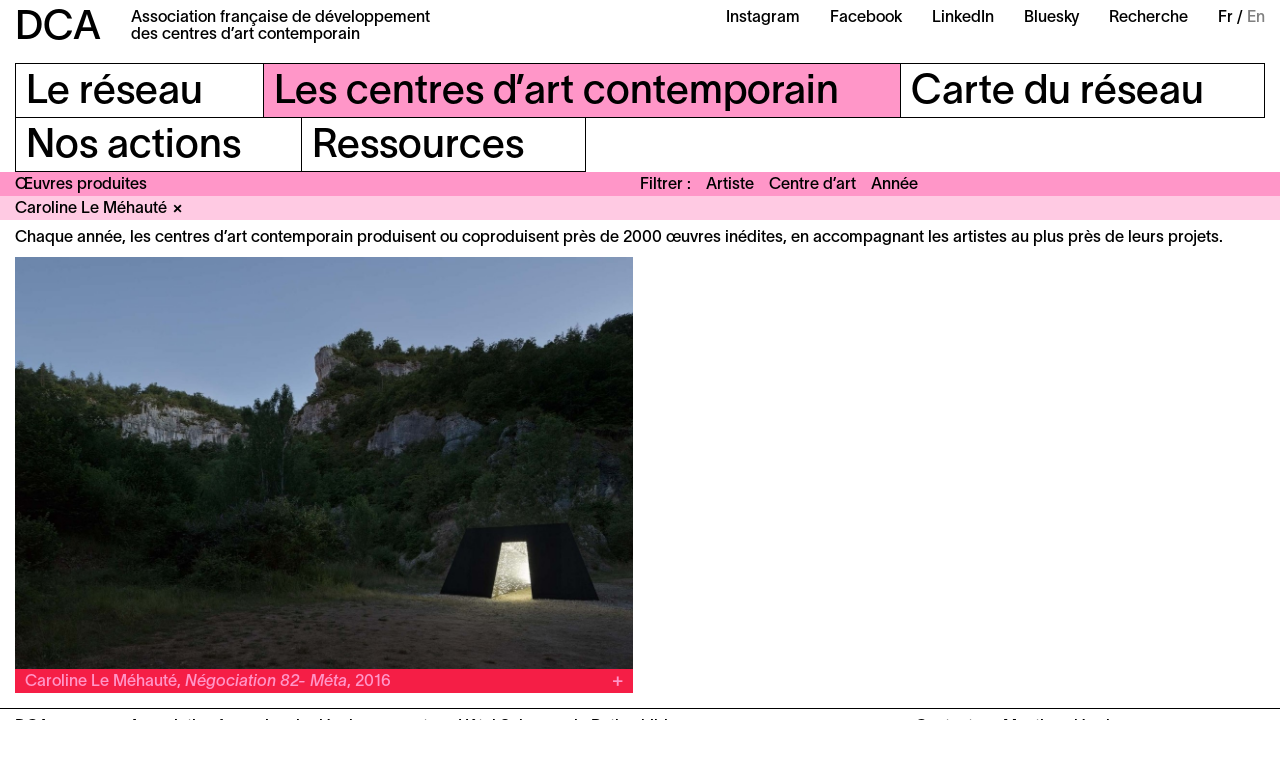

--- FILE ---
content_type: text/html; charset=UTF-8
request_url: https://dca-art.com/les-centres-d-art-contemporain/oeuvres-produites?artist=caroline-le-mehaute
body_size: 29312
content:
<!-- Doctype HTML5 -->
<!doctype html>
<!--[if lt IE 7]><html class="no-js lt-ie9 lt-ie8 lt-ie7" lang="fr"> <![endif]-->
<!--[if IE 7]><html class="no-js lt-ie9 lt-ie8" lang="fr"> <![endif]-->
<!--[if IE 8]><html class="no-js lt-ie9" lang="fr"> <![endif]-->
<!--[if IE 9 ]><html class="ie9 no-js"> <![endif]-->
<!--[if (gt IE 9)|!(IE)]><!-->
<html class="no-js" lang="fr-FR" dir="ltr">
<!--<![endif]-->

<head>
  <meta charset="utf-8">
  <title>DCA &ndash; &OElig;uvres produites</title>
<meta content="DCA (Association fran&ccedil;aise de d&eacute;veloppement des centres d&rsquo;art contemporain) rassemble une cinquantaine de centres d&rsquo;art contemporain r&eacute;partis sur l&rsquo;ensemble du territoire fran&ccedil;ais." name="description">
<meta content="2024-06-04" name="date">
<meta content="DCA &ndash; &OElig;uvres produites" property="og:title">
<meta content="DCA (Association fran&ccedil;aise de d&eacute;veloppement des centres d&rsquo;art contemporain) rassemble une cinquantaine de centres d&rsquo;art contemporain r&eacute;partis sur l&rsquo;ensemble du territoire fran&ccedil;ais." property="og:description">
<meta content="DCA" property="og:site_name">
<meta content="https://dca-art.com/media/site/3a1299af18-1680603936/dca-og-1200x630-crop.jpg" property="og:image">
<meta content="2304" property="og:image:width">
<meta content="1440" property="og:image:height">
<meta content="website" property="og:type">
<meta content="all" name="robots">
<link href="https://dca-art.com/les-centres-d-art-contemporain/oeuvres-produites" rel="canonical">
<meta content="https://dca-art.com/les-centres-d-art-contemporain/oeuvres-produites" property="og:url">
<link href="https://dca-art.com/en/contemporary-art-centres/artworks" hreflang="en">
<link href="https://dca-art.com/les-centres-d-art-contemporain/oeuvres-produites" hreflang="fr">
<link href="https://dca-art.com/les-centres-d-art-contemporain/oeuvres-produites" hreflang="x-default">
<meta content="en" property="og:locale:alternate">
<meta content="fr_FR" property="og:locale">
<meta content="summary" name="twitter:card">
<meta content="DCA &ndash; &OElig;uvres produites" name="twitter:title">
<meta content="DCA (Association fran&ccedil;aise de d&eacute;veloppement des centres d&rsquo;art contemporain) rassemble une cinquantaine de centres d&rsquo;art contemporain r&eacute;partis sur l&rsquo;ensemble du territoire fran&ccedil;ais." name="twitter:description">
<meta content="https://dca-art.com/media/site/3a1299af18-1680603936/dca-og-1200x630-crop.jpg" name="twitter:image">

  <meta http-equiv="X-UA-Compatible" content="IE=edge">
  <meta name="viewport" content="width=device-width, initial-scale=1, viewport-fit=cover">

  <link rel="apple-touch-icon-precomposed" rel="apple-touch-icon" sizes="57x57" href="https://dca-art.com/media/site/ea99a9b29c-1665129838/favicon-57x.png" />
  <link rel="apple-touch-icon-precomposed" rel="apple-touch-icon" sizes="114x114" href="https://dca-art.com/media/site/ea99a9b29c-1665129838/favicon-114x.png" />
  <link rel="apple-touch-icon-precomposed" rel="apple-touch-icon" sizes="72x72" href="https://dca-art.com/media/site/ea99a9b29c-1665129838/favicon-72x.png" />
  <link rel="apple-touch-icon-precomposed" rel="apple-touch-icon" sizes="144x144" href="https://dca-art.com/media/site/ea99a9b29c-1665129838/favicon-144x.png" />
  <link rel="apple-touch-icon-precomposed" rel="apple-touch-icon" sizes="60x60" href="https://dca-art.com/media/site/ea99a9b29c-1665129838/favicon-60x.png" />
  <link rel="apple-touch-icon-precomposed" rel="apple-touch-icon" sizes="120x120" href="https://dca-art.com/media/site/ea99a9b29c-1665129838/favicon-120x.png" />
  <link rel="apple-touch-icon-precomposed" rel="apple-touch-icon" sizes="76x76" href="https://dca-art.com/media/site/ea99a9b29c-1665129838/favicon-76x.png" />
  <link rel="apple-touch-icon-precomposed" rel="apple-touch-icon" sizes="152x152" href="https://dca-art.com/media/site/ea99a9b29c-1665129838/favicon-152x.png" />
  <link rel="icon" type="image/png" href="https://dca-art.com/media/site/ea99a9b29c-1665129838/favicon-196x.png" sizes="196x196" />
  <link rel="icon" type="image/png" href="https://dca-art.com/media/site/ea99a9b29c-1665129838/favicon-96x.png" sizes="96x96" />
  <link rel="icon" type="image/png" href="https://dca-art.com/media/site/ea99a9b29c-1665129838/favicon-32x.png" sizes="32x32" />
  <link rel="icon" type="image/png" href="https://dca-art.com/media/site/ea99a9b29c-1665129838/favicon-16x.png" sizes="16x16" />
  <link rel="icon" type="image/png" href="https://dca-art.com/media/site/ea99a9b29c-1665129838/favicon-128x.png" sizes="128x128" />
  <meta name="application-name" content="&nbsp;" />
  <meta name="msapplication-TileColor" content="#FFFFFF" />
  <meta name="msapplication-TileImage" content="https://dca-art.com/media/site/ea99a9b29c-1665129838/favicon-144x.png" />
  <meta name="msapplication-square70x70logo" content="https://dca-art.com/media/site/ea99a9b29c-1665129838/favicon-70x.png" />
  <meta name="msapplication-square150x150logo" content="https://dca-art.com/media/site/ea99a9b29c-1665129838/favicon-150x.png" />
  <meta name="msapplication-wide310x150logo" content="https://dca-art.com/media/site/ea99a9b29c-1665129838/favicon-310x.png" />
  <meta name="msapplication-square310x310logo" content="https://dca-art.com/media/site/ea99a9b29c-1665129838/favicon-310x.png" />

  <style>
    :root {
      --color-a: var(--color-centres-10);--color-b: var(--color-centres-30);--color-c: var(--color-centres-40);--color-d: var(--color-centres-20);    }
  </style>
  <link href="https://dca-art.com/assets/styles-o9Aw9Iyt.css" rel="stylesheet">
  <script>
    var _paq = window._paq = window._paq || [];
    /* tracker methods like "setCustomDimension" should be called before "trackPageView" */
    _paq.push(['trackPageView']);
    _paq.push(['enableLinkTracking']);
    (function() {
      var u = "//matomo.dca-art.com/";
      _paq.push(['setTrackerUrl', u + 'matomo.php']);
      _paq.push(['setSiteId', '1']);
      var d = document,
        g = d.createElement('script'),
        s = d.getElementsByTagName('script')[0];
      g.async = true;
      g.src = u + 'matomo.js';
      s.parentNode.insertBefore(g, s);
    })();
  </script>
</head>

<body>
  <header class="header__container js-headerContainer">
  <div class="header">
    <div class="header__section">
      <h1 class="header__title">
        <a href="https://dca-art.com" class="header__logotype">DCA</a>
        <div>Association française de développement<br />
des centres d’art contemporain</div>
      </h1>
    </div>
    <div class="header__hamburger js-headerHamburger">Menu</div>
    <div class="header__section">
      <ul class="header__links">
                  <li class="header__item">
            <a class="header__link" href="https://www.instagram.com/dca_reseau/" target='_blank' rel="noreferrer">Instagram</a>
          </li>
                  <li class="header__item">
            <a class="header__link" href="https://www.facebook.com/dca.reseau" target='_blank' rel="noreferrer">Facebook</a>
          </li>
                  <li class="header__item">
            <a class="header__link" href="https://www.linkedin.com/company/dca-reseau/" target='_blank' rel="noreferrer">LinkedIn</a>
          </li>
                  <li class="header__item">
            <a class="header__link" href="https://bsky.app/profile/dca-reseau.bsky.social" target='_blank' rel="noreferrer">Bluesky</a>
          </li>
                <li class="header__item">
          <a class="header__link" href="/recherche">Recherche</a>
        </li>
        <li class="header__item">
          <ul class="header__languages">
                          <li class="header__language active">
                <a class="header__link" href="https://dca-art.com/les-centres-d-art-contemporain/oeuvres-produites" hreflang="fr">
                  Fr                </a>
              </li>
                          <li class="header__language">
                <a class="header__link" href="https://dca-art.com/en/contemporary-art-centres/artworks" hreflang="en">
                  En                </a>
              </li>
                      </ul>
        </li>
      </ul>
    </div>
  </div>
  <nav class="menu js-menu">
  <div class="menu__inner">
          <ul class="menu__line">
                  <li class="menu__item js-menuItem">
                          <div class="menu__item__title js-menuTitle">
                <div class="js-menuItemTitle"><span>Le réseau</span></div>
              </div>
              <ul class="menu__item__list">
                                  <li class="menu__sub">
                    <a class="menu__sub__link" href="https://dca-art.com/le-reseau/a-propos">À propos</a>
                  </li>
                                  <li class="menu__sub">
                    <a class="menu__sub__link" href="https://dca-art.com/le-reseau/adhesion">Adhésion</a>
                  </li>
                                  <li class="menu__sub">
                    <a class="menu__sub__link" href="https://dca-art.com/le-reseau/contact">Contact</a>
                  </li>
                              </ul>
                      </li>
                  <li class="menu__item js-menuItem active">
                          <div class="menu__item__title js-menuTitle">
                <div class="js-menuItemTitle"><span>Les centres d’art contemporain</span></div>
              </div>
              <ul class="menu__item__list">
                                  <li class="menu__sub">
                    <a class="menu__sub__link" href="https://dca-art.com/les-centres-d-art-contemporain/qu-est-ce-qu-un-centre-d-art">Qu’est-ce qu’un centre d’art ?</a>
                  </li>
                                  <li class="menu__sub">
                    <a class="menu__sub__link" href="https://dca-art.com/les-centres-d-art-contemporain/membres">Membres</a>
                  </li>
                                  <li class="menu__sub">
                    <a class="menu__sub__link" href="https://dca-art.com/les-centres-d-art-contemporain/chiffres-cles">Chiffres clés</a>
                  </li>
                                  <li class="menu__sub">
                    <a class="menu__sub__link" href="https://dca-art.com/les-centres-d-art-contemporain/agenda">Agenda</a>
                  </li>
                                  <li class="menu__sub">
                    <a class="menu__sub__link" href="https://dca-art.com/les-centres-d-art-contemporain/oeuvres-produites">Œuvres produites</a>
                  </li>
                              </ul>
                      </li>
                  <li class="menu__item js-menuItem">
                          <a class="menu__item__title" href="https://dca-art.com/carte-du-reseau">
                <div class="js-menuItemTitle"><span>Carte du réseau</span></div>
              </a>
                      </li>
              </ul>
          <ul class="menu__line">
                  <li class="menu__item js-menuItem">
                          <a class="menu__item__title" href="https://dca-art.com/nos-actions">
                <div class="js-menuItemTitle"><span>Nos actions</span></div>
              </a>
                      </li>
                  <li class="menu__item js-menuItem">
                          <div class="menu__item__title js-menuTitle">
                <div class="js-menuItemTitle"><span>Ressources</span></div>
              </div>
              <ul class="menu__item__list">
                                  <li class="menu__sub">
                    <a class="menu__sub__link" href="https://dca-art.com/ressources/outils">Outils</a>
                  </li>
                                  <li class="menu__sub">
                    <a class="menu__sub__link" href="https://dca-art.com/ressources/annonces">Annonces</a>
                  </li>
                                  <li class="menu__sub">
                    <a class="menu__sub__link" href="https://dca-art.com/ressources/espace-presse">Espace presse</a>
                  </li>
                                  <li class="menu__sub">
                    <a class="menu__sub__link" href="https://dca-art.com/ressources/liens-utiles">Liens utiles</a>
                  </li>
                              </ul>
                      </li>
              </ul>
      </div>
  <div class="menu__mobile">
    <div class="menu__mobile__section">
      <div class="menu__mobile__item">
        <ul class="header__languages">
                      <li class="header__language active">
              <a class="header__link" href="https://dca-art.com/les-centres-d-art-contemporain/oeuvres-produites" hreflang="fr">
                Fr              </a>
            </li>
                      <li class="header__language">
              <a class="header__link" href="https://dca-art.com/en/contemporary-art-centres/artworks" hreflang="en">
                En              </a>
            </li>
                  </ul>
      </div>
      <div class="menu__mobile__item menu__mobile__item--full">
        <div class="footer__section">
          <div class="footer__line">
            <div class="footer__item">Hôtel Salomon de Rothschild<br />
11 Rue Berryer F—75008 Paris</div>
          </div>
        </div>
        <div class="footer__section">
          <div class="footer__line">
            <div class="footer__item"><a href="mailto:info@dca-art.com" target="_blank" rel="noreferrer">info@dca-art.com</a></div>
            <div class="footer__item">
                              <a href="https://dca-art.com/le-reseau/contact">Contact</a>
                              <a href="https://dca-art.com/mentions-legales">Mentions légales</a>
                          </div>
          </div>
          <div class="footer__line">
            <form action="https://dca-art.us9.list-manage.com/subscribe/post?u=4e50e5717634113794cfb1118&amp;id=edd96a9b7f" method="post" id="mc-embedded-subscribe-form" name="mc-embedded-subscribe-form" target="_blank" novalidate class="footer__form">
              <label for="mce-EMAIL">Newsletter :</label>
              <input class="footer__input" type="email" value="" name="EMAIL" required id="mce-EMAIL" placeholder="votreemail@mail.fr" />
              <div id="mce-responses">
                <div class="response" id="mce-error-response" style="display: none"></div>
                <div class="response" id="mce-success-response" style="display: none"></div>
              </div>
              <input type="submit" value="Souscrire" name="subscribe" id="mc-embedded-subscribe" class="footer__button" />
            </form>
          </div>
        </div>
      </div>
    </div>
    <div class="menu__mobile__section">
      <div class="menu__mobile__item menu__mobile__item--complete">
        <a class="header__link" href="/recherche">Recherche</a>
                  <a class="header__link" href="https://www.instagram.com/dca_reseau/" target='_blank' rel="noreferrer">Instagram</a>
                  <a class="header__link" href="https://www.facebook.com/dca.reseau" target='_blank' rel="noreferrer">Facebook</a>
                  <a class="header__link" href="https://www.linkedin.com/company/dca-reseau/" target='_blank' rel="noreferrer">LinkedIn</a>
                  <a class="header__link" href="https://bsky.app/profile/dca-reseau.bsky.social" target='_blank' rel="noreferrer">Bluesky</a>
              </div>
    </div>
  </div>
</nav>      <header class="header__mobile">
      <div class="header__mobile__inner">Les centres d’art contemporain</div>
    </header>
    
<header class="subheader subheader--filter js-subheader">
  <ul class="subheader__section">
    <li class="subheader__item subheader__item--title">
      <h1>Œuvres produites</h1>
    </li>
  </ul>
  <ul class="subheader__section js-subheaderSection">
    <div class="subheader__section__title">Filtrer</div>
    <li class="subheader__item subheader__item--hover js-openFilter">Artiste</li>
    <li class="subheader__item subheader__item--hover js-openFilter">Centre d’art</li>
    <li class="subheader__item subheader__item--hover js-openFilter">Année</li>
  </ul>
</header>

<div class="subheader__filters js-subheaderFilters active">
      <div class="subheader__filter js-subheaderFilter" data-href="https://dca-art.com/les-centres-d-art-contemporain/oeuvres-produites?artist=caroline-le-mehaute"><span>Caroline Le Méhauté</span></div>
  </div>

<div class="filters js-filters">
  
<div class="filters__inner js-filtersContainer">
  <div class="filters__header">
    <ul class="filters__letters">
              <li class="filters__letter js-filtersLetter active">a</li>
              <li class="filters__letter js-filtersLetter">b</li>
              <li class="filters__letter js-filtersLetter">c</li>
              <li class="filters__letter js-filtersLetter">d</li>
              <li class="filters__letter js-filtersLetter">e</li>
              <li class="filters__letter js-filtersLetter">f</li>
              <li class="filters__letter js-filtersLetter">g</li>
              <li class="filters__letter js-filtersLetter">h</li>
              <li class="filters__letter js-filtersLetter">i</li>
              <li class="filters__letter js-filtersLetter">j</li>
              <li class="filters__letter js-filtersLetter">k</li>
              <li class="filters__letter js-filtersLetter">l</li>
              <li class="filters__letter js-filtersLetter">m</li>
              <li class="filters__letter js-filtersLetter">n</li>
              <li class="filters__letter js-filtersLetter">o</li>
              <li class="filters__letter js-filtersLetter">p</li>
              <li class="filters__letter js-filtersLetter">q</li>
              <li class="filters__letter js-filtersLetter">r</li>
              <li class="filters__letter js-filtersLetter">s</li>
              <li class="filters__letter js-filtersLetter">t</li>
              <li class="filters__letter js-filtersLetter">u</li>
              <li class="filters__letter js-filtersLetter">v</li>
              <li class="filters__letter js-filtersLetter">w</li>
              <li class="filters__letter js-filtersLetter">x</li>
              <li class="filters__letter js-filtersLetter">y</li>
              <li class="filters__letter js-filtersLetter">z</li>
          </ul>
  </div>
  <div class="filters__body">
          <ul class="filters__list js-filtersList active">
                  <li class="filters__item">
            <a href="https://dca-art.com/les-centres-d-art-contemporain/oeuvres-produites?artist=mohamed-abakar" class="filters__link js-filtersLink">Mohamed Abakar</a>
          </li>
                  <li class="filters__item">
            <a href="https://dca-art.com/les-centres-d-art-contemporain/oeuvres-produites?artist=martine-aballea" class="filters__link js-filtersLink">Martine Aballea</a>
          </li>
                  <li class="filters__item">
            <a href="https://dca-art.com/les-centres-d-art-contemporain/oeuvres-produites?artist=ignasi-aballi" class="filters__link js-filtersLink">Ignasi Aballí</a>
          </li>
                  <li class="filters__item">
            <a href="https://dca-art.com/les-centres-d-art-contemporain/oeuvres-produites?artist=adel-abdessemed" class="filters__link js-filtersLink">Adel Abdessemed</a>
          </li>
                  <li class="filters__item">
            <a href="https://dca-art.com/les-centres-d-art-contemporain/oeuvres-produites?artist=caroline-achaintre" class="filters__link js-filtersLink">Caroline Achaintre</a>
          </li>
                  <li class="filters__item">
            <a href="https://dca-art.com/les-centres-d-art-contemporain/oeuvres-produites?artist=boris-achour" class="filters__link js-filtersLink">Boris Achour</a>
          </li>
                  <li class="filters__item">
            <a href="https://dca-art.com/les-centres-d-art-contemporain/oeuvres-produites?artist=fanny-adler" class="filters__link js-filtersLink">Fanny Adler</a>
          </li>
                  <li class="filters__item">
            <a href="https://dca-art.com/les-centres-d-art-contemporain/oeuvres-produites?artist=carla-adra" class="filters__link js-filtersLink">Carla Adra</a>
          </li>
                  <li class="filters__item">
            <a href="https://dca-art.com/les-centres-d-art-contemporain/oeuvres-produites?artist=laurence-aegerter" class="filters__link js-filtersLink">Laurence Aëgerter</a>
          </li>
                  <li class="filters__item">
            <a href="https://dca-art.com/les-centres-d-art-contemporain/oeuvres-produites?artist=agence-kobe-matthys" class="filters__link js-filtersLink">Agence (Kobe Matthys)</a>
          </li>
                  <li class="filters__item">
            <a href="https://dca-art.com/les-centres-d-art-contemporain/oeuvres-produites?artist=pierre-agricole" class="filters__link js-filtersLink">Pierre Agricole</a>
          </li>
                  <li class="filters__item">
            <a href="https://dca-art.com/les-centres-d-art-contemporain/oeuvres-produites?artist=amanny-ahmad" class="filters__link js-filtersLink">Amanny Ahmad</a>
          </li>
                  <li class="filters__item">
            <a href="https://dca-art.com/les-centres-d-art-contemporain/oeuvres-produites?artist=celine-ahond" class="filters__link js-filtersLink">Céline Ahond</a>
          </li>
                  <li class="filters__item">
            <a href="https://dca-art.com/les-centres-d-art-contemporain/oeuvres-produites?artist=socheata-aing" class="filters__link js-filtersLink">Socheata Aing</a>
          </li>
                  <li class="filters__item">
            <a href="https://dca-art.com/les-centres-d-art-contemporain/oeuvres-produites?artist=laura-aldridge" class="filters__link js-filtersLink">Laura Aldridge</a>
          </li>
                  <li class="filters__item">
            <a href="https://dca-art.com/les-centres-d-art-contemporain/oeuvres-produites?artist=louise-aleksiejew" class="filters__link js-filtersLink">Louise Aleksiejew</a>
          </li>
                  <li class="filters__item">
            <a href="https://dca-art.com/les-centres-d-art-contemporain/oeuvres-produites?artist=morehshin-allahyari" class="filters__link js-filtersLink">Morehshin Allahyari</a>
          </li>
                  <li class="filters__item">
            <a href="https://dca-art.com/les-centres-d-art-contemporain/oeuvres-produites?artist=elise-alloin" class="filters__link js-filtersLink">Élise Alloin</a>
          </li>
                  <li class="filters__item">
            <a href="https://dca-art.com/les-centres-d-art-contemporain/oeuvres-produites?artist=dove-allouche" class="filters__link js-filtersLink">Dove Allouche</a>
          </li>
                  <li class="filters__item">
            <a href="https://dca-art.com/les-centres-d-art-contemporain/oeuvres-produites?artist=lara-almarcegui" class="filters__link js-filtersLink">Lara Almarcegui</a>
          </li>
                  <li class="filters__item">
            <a href="https://dca-art.com/les-centres-d-art-contemporain/oeuvres-produites?artist=emii-alrai" class="filters__link js-filtersLink">Emii Alrai</a>
          </li>
                  <li class="filters__item">
            <a href="https://dca-art.com/les-centres-d-art-contemporain/oeuvres-produites?artist=pascal-amoyel" class="filters__link js-filtersLink">Pascal Amoyel</a>
          </li>
                  <li class="filters__item">
            <a href="https://dca-art.com/les-centres-d-art-contemporain/oeuvres-produites?artist=armando-andrade-tudela" class="filters__link js-filtersLink">Armando Andrade Tudela</a>
          </li>
                  <li class="filters__item">
            <a href="https://dca-art.com/les-centres-d-art-contemporain/oeuvres-produites?artist=arsinee-andre" class="filters__link js-filtersLink">Arsinée André</a>
          </li>
                  <li class="filters__item">
            <a href="https://dca-art.com/les-centres-d-art-contemporain/oeuvres-produites?artist=nino-andre" class="filters__link js-filtersLink">Nino André</a>
          </li>
                  <li class="filters__item">
            <a href="https://dca-art.com/les-centres-d-art-contemporain/oeuvres-produites?artist=angela-detanico-rafael-lain" class="filters__link js-filtersLink">Angela Detanico & Rafael Lain</a>
          </li>
                  <li class="filters__item">
            <a href="https://dca-art.com/les-centres-d-art-contemporain/oeuvres-produites?artist=meris-angioletti" class="filters__link js-filtersLink">Meris Angioletti</a>
          </li>
                  <li class="filters__item">
            <a href="https://dca-art.com/les-centres-d-art-contemporain/oeuvres-produites?artist=xavier-antin" class="filters__link js-filtersLink">Xavier Antin</a>
          </li>
                  <li class="filters__item">
            <a href="https://dca-art.com/les-centres-d-art-contemporain/oeuvres-produites?artist=clay-apenouvon" class="filters__link js-filtersLink">Clay Apenouvon</a>
          </li>
                  <li class="filters__item">
            <a href="https://dca-art.com/les-centres-d-art-contemporain/oeuvres-produites?artist=edwige-aplogan" class="filters__link js-filtersLink">Edwige Aplogan</a>
          </li>
                  <li class="filters__item">
            <a href="https://dca-art.com/les-centres-d-art-contemporain/oeuvres-produites?artist=matthieu-appriou" class="filters__link js-filtersLink">Matthieu Appriou</a>
          </li>
                  <li class="filters__item">
            <a href="https://dca-art.com/les-centres-d-art-contemporain/oeuvres-produites?artist=edgardo-aragon" class="filters__link js-filtersLink">Edgardo Aragón</a>
          </li>
                  <li class="filters__item">
            <a href="https://dca-art.com/les-centres-d-art-contemporain/oeuvres-produites?artist=amandine-arcelli" class="filters__link js-filtersLink">Amandine Arcelli</a>
          </li>
                  <li class="filters__item">
            <a href="https://dca-art.com/les-centres-d-art-contemporain/oeuvres-produites?artist=archives-des-forets" class="filters__link js-filtersLink">Archives des Forêts</a>
          </li>
                  <li class="filters__item">
            <a href="https://dca-art.com/les-centres-d-art-contemporain/oeuvres-produites?artist=pierre-ardouvin" class="filters__link js-filtersLink">Pierre Ardouvin</a>
          </li>
                  <li class="filters__item">
            <a href="https://dca-art.com/les-centres-d-art-contemporain/oeuvres-produites?artist=bianca-argimon" class="filters__link js-filtersLink">Bianca Argimon</a>
          </li>
                  <li class="filters__item">
            <a href="https://dca-art.com/les-centres-d-art-contemporain/oeuvres-produites?artist=veronique-arnold" class="filters__link js-filtersLink">Véronique Arnold</a>
          </li>
                  <li class="filters__item">
            <a href="https://dca-art.com/les-centres-d-art-contemporain/oeuvres-produites?artist=ask-addoley-anna" class="filters__link js-filtersLink">Ask Addoley + Anna</a>
          </li>
                  <li class="filters__item">
            <a href="https://dca-art.com/les-centres-d-art-contemporain/oeuvres-produites?artist=assemble" class="filters__link js-filtersLink">Assemble</a>
          </li>
                  <li class="filters__item">
            <a href="https://dca-art.com/les-centres-d-art-contemporain/oeuvres-produites?artist=ethan-assouline" class="filters__link js-filtersLink">Ethan Assouline</a>
          </li>
                  <li class="filters__item">
            <a href="https://dca-art.com/les-centres-d-art-contemporain/oeuvres-produites?artist=atelier-mobile" class="filters__link js-filtersLink">Atelier Mobile</a>
          </li>
                  <li class="filters__item">
            <a href="https://dca-art.com/les-centres-d-art-contemporain/oeuvres-produites?artist=kate-atkin" class="filters__link js-filtersLink">Kate Atkin</a>
          </li>
                  <li class="filters__item">
            <a href="https://dca-art.com/les-centres-d-art-contemporain/oeuvres-produites?artist=felicia-atkinson" class="filters__link js-filtersLink">Félicia Atkinson</a>
          </li>
                  <li class="filters__item">
            <a href="https://dca-art.com/les-centres-d-art-contemporain/oeuvres-produites?artist=charles-atlas" class="filters__link js-filtersLink">Charles Atlas</a>
          </li>
                  <li class="filters__item">
            <a href="https://dca-art.com/les-centres-d-art-contemporain/oeuvres-produites?artist=angelique-aubrit" class="filters__link js-filtersLink">Angélique Aubrit</a>
          </li>
                  <li class="filters__item">
            <a href="https://dca-art.com/les-centres-d-art-contemporain/oeuvres-produites?artist=fabienne-audeoud" class="filters__link js-filtersLink">Fabienne Audéoud</a>
          </li>
                  <li class="filters__item">
            <a href="https://dca-art.com/les-centres-d-art-contemporain/oeuvres-produites?artist=nika-autor" class="filters__link js-filtersLink">Nika Autor</a>
          </li>
                  <li class="filters__item">
            <a href="https://dca-art.com/les-centres-d-art-contemporain/oeuvres-produites?artist=marie-auvity" class="filters__link js-filtersLink">Marie Auvity</a>
          </li>
                  <li class="filters__item">
            <a href="https://dca-art.com/les-centres-d-art-contemporain/oeuvres-produites?artist=mercedes-azpilicueta" class="filters__link js-filtersLink">Mercedes Azpilicueta</a>
          </li>
              </ul>
          <ul class="filters__list js-filtersList">
                  <li class="filters__item">
            <a href="https://dca-art.com/les-centres-d-art-contemporain/oeuvres-produites?artist=omar-ba" class="filters__link js-filtersLink">Omar Ba</a>
          </li>
                  <li class="filters__item">
            <a href="https://dca-art.com/les-centres-d-art-contemporain/oeuvres-produites?artist=cecile-babiole" class="filters__link js-filtersLink">Cécile Babiole</a>
          </li>
                  <li class="filters__item">
            <a href="https://dca-art.com/les-centres-d-art-contemporain/oeuvres-produites?artist=noemie-bablet" class="filters__link js-filtersLink">Noémie Bablet</a>
          </li>
                  <li class="filters__item">
            <a href="https://dca-art.com/les-centres-d-art-contemporain/oeuvres-produites?artist=caroline-bachmann" class="filters__link js-filtersLink">Caroline Bachmann</a>
          </li>
                  <li class="filters__item">
            <a href="https://dca-art.com/les-centres-d-art-contemporain/oeuvres-produites?artist=laetitia-badaut-haussmann" class="filters__link js-filtersLink">Laëtitia Badaut-Haussmann</a>
          </li>
                  <li class="filters__item">
            <a href="https://dca-art.com/les-centres-d-art-contemporain/oeuvres-produites?artist=emma-baffet" class="filters__link js-filtersLink">Emma Baffet</a>
          </li>
                  <li class="filters__item">
            <a href="https://dca-art.com/les-centres-d-art-contemporain/oeuvres-produites?artist=faycal-baghriche" class="filters__link js-filtersLink">Fayçal Baghriche</a>
          </li>
                  <li class="filters__item">
            <a href="https://dca-art.com/les-centres-d-art-contemporain/oeuvres-produites?artist=ismail-bahri" class="filters__link js-filtersLink">Ismaïl Bahri</a>
          </li>
                  <li class="filters__item">
            <a href="https://dca-art.com/les-centres-d-art-contemporain/oeuvres-produites?artist=sebastien-baillou" class="filters__link js-filtersLink">Sébastien Baillou</a>
          </li>
                  <li class="filters__item">
            <a href="https://dca-art.com/les-centres-d-art-contemporain/oeuvres-produites?artist=carlotta-bailly-borg" class="filters__link js-filtersLink">Carlotta Bailly-Borg</a>
          </li>
                  <li class="filters__item">
            <a href="https://dca-art.com/les-centres-d-art-contemporain/oeuvres-produites?artist=bertille-bak" class="filters__link js-filtersLink">Bertille Bak</a>
          </li>
                  <li class="filters__item">
            <a href="https://dca-art.com/les-centres-d-art-contemporain/oeuvres-produites?artist=beatrice-balcou" class="filters__link js-filtersLink">Béatrice Balcou</a>
          </li>
                  <li class="filters__item">
            <a href="https://dca-art.com/les-centres-d-art-contemporain/oeuvres-produites?artist=mamadou-balde" class="filters__link js-filtersLink">Mamadou Balde</a>
          </li>
                  <li class="filters__item">
            <a href="https://dca-art.com/les-centres-d-art-contemporain/oeuvres-produites?artist=miroslaw-balka" class="filters__link js-filtersLink">Miroslaw Balka</a>
          </li>
                  <li class="filters__item">
            <a href="https://dca-art.com/les-centres-d-art-contemporain/oeuvres-produites?artist=ieva-balode" class="filters__link js-filtersLink">Ieva Balode</a>
          </li>
                  <li class="filters__item">
            <a href="https://dca-art.com/les-centres-d-art-contemporain/oeuvres-produites?artist=pedro-barateiro" class="filters__link js-filtersLink">Pedro Barateiro</a>
          </li>
                  <li class="filters__item">
            <a href="https://dca-art.com/les-centres-d-art-contemporain/oeuvres-produites?artist=guillaume-barborini" class="filters__link js-filtersLink">Guillaume Barborini</a>
          </li>
                  <li class="filters__item">
            <a href="https://dca-art.com/les-centres-d-art-contemporain/oeuvres-produites?artist=per-barclay" class="filters__link js-filtersLink">Per Barclay</a>
          </li>
                  <li class="filters__item">
            <a href="https://dca-art.com/les-centres-d-art-contemporain/oeuvres-produites?artist=andres-baron" class="filters__link js-filtersLink">Andrés Baron</a>
          </li>
                  <li class="filters__item">
            <a href="https://dca-art.com/les-centres-d-art-contemporain/oeuvres-produites?artist=raphael-barontini" class="filters__link js-filtersLink">Raphaël Barontini</a>
          </li>
                  <li class="filters__item">
            <a href="https://dca-art.com/les-centres-d-art-contemporain/oeuvres-produites?artist=virginie-barre" class="filters__link js-filtersLink">Virginie Barré</a>
          </li>
                  <li class="filters__item">
            <a href="https://dca-art.com/les-centres-d-art-contemporain/oeuvres-produites?artist=margaux-barsac-rodriguez" class="filters__link js-filtersLink">Margaux Barsac Rodriguez</a>
          </li>
                  <li class="filters__item">
            <a href="https://dca-art.com/les-centres-d-art-contemporain/oeuvres-produites?artist=tanguy-barthelet" class="filters__link js-filtersLink">Tanguy Barthelet</a>
          </li>
                  <li class="filters__item">
            <a href="https://dca-art.com/les-centres-d-art-contemporain/oeuvres-produites?artist=eva-barto" class="filters__link js-filtersLink">Éva Barto</a>
          </li>
                  <li class="filters__item">
            <a href="https://dca-art.com/les-centres-d-art-contemporain/oeuvres-produites?artist=yogesh-barve" class="filters__link js-filtersLink">Yogesh Barve</a>
          </li>
                  <li class="filters__item">
            <a href="https://dca-art.com/les-centres-d-art-contemporain/oeuvres-produites?artist=ricardo-basbaum" class="filters__link js-filtersLink">Ricardo Basbaum</a>
          </li>
                  <li class="filters__item">
            <a href="https://dca-art.com/les-centres-d-art-contemporain/oeuvres-produites?artist=taysir-batniji" class="filters__link js-filtersLink">Taysir Batniji</a>
          </li>
                  <li class="filters__item">
            <a href="https://dca-art.com/les-centres-d-art-contemporain/oeuvres-produites?artist=eric-baudart" class="filters__link js-filtersLink">Éric Baudart</a>
          </li>
                  <li class="filters__item">
            <a href="https://dca-art.com/les-centres-d-art-contemporain/oeuvres-produites?artist=eric-baudelaire" class="filters__link js-filtersLink">Éric Baudelaire</a>
          </li>
                  <li class="filters__item">
            <a href="https://dca-art.com/les-centres-d-art-contemporain/oeuvres-produites?artist=steeve-bauras" class="filters__link js-filtersLink">Steeve Bauras</a>
          </li>
                  <li class="filters__item">
            <a href="https://dca-art.com/les-centres-d-art-contemporain/oeuvres-produites?artist=cecile-beau" class="filters__link js-filtersLink">Cécile Beau</a>
          </li>
                  <li class="filters__item">
            <a href="https://dca-art.com/les-centres-d-art-contemporain/oeuvres-produites?artist=david-b" class="filters__link js-filtersLink">David B.</a>
          </li>
                  <li class="filters__item">
            <a href="https://dca-art.com/les-centres-d-art-contemporain/oeuvres-produites?artist=emmanuelle-becquemin" class="filters__link js-filtersLink">Emmanuelle Becquemin</a>
          </li>
                  <li class="filters__item">
            <a href="https://dca-art.com/les-centres-d-art-contemporain/oeuvres-produites?artist=chloe-bedet" class="filters__link js-filtersLink">Chlöé Bedet</a>
          </li>
                  <li class="filters__item">
            <a href="https://dca-art.com/les-centres-d-art-contemporain/oeuvres-produites?artist=harmonie-begon" class="filters__link js-filtersLink">Harmonie Begon</a>
          </li>
                  <li class="filters__item">
            <a href="https://dca-art.com/les-centres-d-art-contemporain/oeuvres-produites?artist=damien-beguet" class="filters__link js-filtersLink">Damien Beguet</a>
          </li>
                  <li class="filters__item">
            <a href="https://dca-art.com/les-centres-d-art-contemporain/oeuvres-produites?artist=ludovic-beillard" class="filters__link js-filtersLink">Ludovic Beillard</a>
          </li>
                  <li class="filters__item">
            <a href="https://dca-art.com/les-centres-d-art-contemporain/oeuvres-produites?artist=francois-bellabas" class="filters__link js-filtersLink">François Bellabas</a>
          </li>
                  <li class="filters__item">
            <a href="https://dca-art.com/les-centres-d-art-contemporain/oeuvres-produites?artist=helene-bellenger" class="filters__link js-filtersLink">Hélène Bellenger</a>
          </li>
                  <li class="filters__item">
            <a href="https://dca-art.com/les-centres-d-art-contemporain/oeuvres-produites?artist=patricia-belli" class="filters__link js-filtersLink">Patricia Belli</a>
          </li>
                  <li class="filters__item">
            <a href="https://dca-art.com/les-centres-d-art-contemporain/oeuvres-produites?artist=jacopo-belloni" class="filters__link js-filtersLink">Jacopo Belloni</a>
          </li>
                  <li class="filters__item">
            <a href="https://dca-art.com/les-centres-d-art-contemporain/oeuvres-produites?artist=sabrina-belouaar" class="filters__link js-filtersLink">Sabrina Belouaar</a>
          </li>
                  <li class="filters__item">
            <a href="https://dca-art.com/les-centres-d-art-contemporain/oeuvres-produites?artist=pierre-belouin" class="filters__link js-filtersLink">Pierre Belouin</a>
          </li>
                  <li class="filters__item">
            <a href="https://dca-art.com/les-centres-d-art-contemporain/oeuvres-produites?artist=louidgi-beltrame" class="filters__link js-filtersLink">Louidgi Beltrame</a>
          </li>
                  <li class="filters__item">
            <a href="https://dca-art.com/les-centres-d-art-contemporain/oeuvres-produites?artist=safouane-ben-slama" class="filters__link js-filtersLink">Safouane Ben Slama</a>
          </li>
                  <li class="filters__item">
            <a href="https://dca-art.com/les-centres-d-art-contemporain/oeuvres-produites?artist=julie-bena" class="filters__link js-filtersLink">Julie Béna</a>
          </li>
                  <li class="filters__item">
            <a href="https://dca-art.com/les-centres-d-art-contemporain/oeuvres-produites?artist=yasmina-benabderrahmane" class="filters__link js-filtersLink">Yasmina Benabderrahmane</a>
          </li>
                  <li class="filters__item">
            <a href="https://dca-art.com/les-centres-d-art-contemporain/oeuvres-produites?artist=nelas-bendali" class="filters__link js-filtersLink">Nélas Bendali</a>
          </li>
                  <li class="filters__item">
            <a href="https://dca-art.com/les-centres-d-art-contemporain/oeuvres-produites?artist=olivier-benedicte" class="filters__link js-filtersLink">Olivier Bénédicte</a>
          </li>
                  <li class="filters__item">
            <a href="https://dca-art.com/les-centres-d-art-contemporain/oeuvres-produites?artist=benera-anca" class="filters__link js-filtersLink">Benera Anca</a>
          </li>
                  <li class="filters__item">
            <a href="https://dca-art.com/les-centres-d-art-contemporain/oeuvres-produites?artist=crystal-bennes" class="filters__link js-filtersLink">Crystal Bennes</a>
          </li>
                  <li class="filters__item">
            <a href="https://dca-art.com/les-centres-d-art-contemporain/oeuvres-produites?artist=emilie-benoist" class="filters__link js-filtersLink">Émilie Benoist</a>
          </li>
                  <li class="filters__item">
            <a href="https://dca-art.com/les-centres-d-art-contemporain/oeuvres-produites?artist=christophe-berdaguer" class="filters__link js-filtersLink">Christophe Berdaguer</a>
          </li>
                  <li class="filters__item">
            <a href="https://dca-art.com/les-centres-d-art-contemporain/oeuvres-produites?artist=christophe-berhault" class="filters__link js-filtersLink">Christophe Berhault</a>
          </li>
                  <li class="filters__item">
            <a href="https://dca-art.com/les-centres-d-art-contemporain/oeuvres-produites?artist=alain-bernardini" class="filters__link js-filtersLink">Alain Bernardini</a>
          </li>
                  <li class="filters__item">
            <a href="https://dca-art.com/les-centres-d-art-contemporain/oeuvres-produites?artist=simon-bernheim" class="filters__link js-filtersLink">Simon Bernheim</a>
          </li>
                  <li class="filters__item">
            <a href="https://dca-art.com/les-centres-d-art-contemporain/oeuvres-produites?artist=patrick-bernier" class="filters__link js-filtersLink">Patrick Bernier</a>
          </li>
                  <li class="filters__item">
            <a href="https://dca-art.com/les-centres-d-art-contemporain/oeuvres-produites?artist=julien-berthier" class="filters__link js-filtersLink">Julien Berthier</a>
          </li>
                  <li class="filters__item">
            <a href="https://dca-art.com/les-centres-d-art-contemporain/oeuvres-produites?artist=agathe-berthou" class="filters__link js-filtersLink">Agathe Berthou</a>
          </li>
                  <li class="filters__item">
            <a href="https://dca-art.com/les-centres-d-art-contemporain/oeuvres-produites?artist=helene-bertin" class="filters__link js-filtersLink">Hélène Bertin</a>
          </li>
                  <li class="filters__item">
            <a href="https://dca-art.com/les-centres-d-art-contemporain/oeuvres-produites?artist=hortense-bertola" class="filters__link js-filtersLink">Hortense Bertola</a>
          </li>
                  <li class="filters__item">
            <a href="https://dca-art.com/les-centres-d-art-contemporain/oeuvres-produites?artist=julie-bessard" class="filters__link js-filtersLink">Julie Bessard</a>
          </li>
                  <li class="filters__item">
            <a href="https://dca-art.com/les-centres-d-art-contemporain/oeuvres-produites?artist=hemali-bhuta" class="filters__link js-filtersLink">Hemali Bhuta</a>
          </li>
                  <li class="filters__item">
            <a href="https://dca-art.com/les-centres-d-art-contemporain/oeuvres-produites?artist=minia-biabiany" class="filters__link js-filtersLink">Minia Biabiany</a>
          </li>
                  <li class="filters__item">
            <a href="https://dca-art.com/les-centres-d-art-contemporain/oeuvres-produites?artist=sara-bichao" class="filters__link js-filtersLink">Sara Bichão</a>
          </li>
                  <li class="filters__item">
            <a href="https://dca-art.com/les-centres-d-art-contemporain/oeuvres-produites?artist=eugenie-bidaut" class="filters__link js-filtersLink">Eugénie Bidaut</a>
          </li>
                  <li class="filters__item">
            <a href="https://dca-art.com/les-centres-d-art-contemporain/oeuvres-produites?artist=nadjim-bigou-fathi" class="filters__link js-filtersLink">Nadjim Bigou-Fathi</a>
          </li>
                  <li class="filters__item">
            <a href="https://dca-art.com/les-centres-d-art-contemporain/oeuvres-produites?artist=bijari" class="filters__link js-filtersLink">Bijari</a>
          </li>
                  <li class="filters__item">
            <a href="https://dca-art.com/les-centres-d-art-contemporain/oeuvres-produites?artist=benoit-billotte" class="filters__link js-filtersLink">Benoît Billotte</a>
          </li>
                  <li class="filters__item">
            <a href="https://dca-art.com/les-centres-d-art-contemporain/oeuvres-produites?artist=leon-binetruy" class="filters__link js-filtersLink">Leon Binetruy</a>
          </li>
                  <li class="filters__item">
            <a href="https://dca-art.com/les-centres-d-art-contemporain/oeuvres-produites?artist=tomaso-binga" class="filters__link js-filtersLink">Tomaso Binga</a>
          </li>
                  <li class="filters__item">
            <a href="https://dca-art.com/les-centres-d-art-contemporain/oeuvres-produites?artist=karina-bisch" class="filters__link js-filtersLink">Karina Bisch</a>
          </li>
                  <li class="filters__item">
            <a href="https://dca-art.com/les-centres-d-art-contemporain/oeuvres-produites?artist=julien-bismuth" class="filters__link js-filtersLink">Julien Bismuth</a>
          </li>
                  <li class="filters__item">
            <a href="https://dca-art.com/les-centres-d-art-contemporain/oeuvres-produites?artist=black-garlic" class="filters__link js-filtersLink">Black Garlic</a>
          </li>
                  <li class="filters__item">
            <a href="https://dca-art.com/les-centres-d-art-contemporain/oeuvres-produites?artist=dominique-blais" class="filters__link js-filtersLink">Dominique Blais</a>
          </li>
                  <li class="filters__item">
            <a href="https://dca-art.com/les-centres-d-art-contemporain/oeuvres-produites?artist=romain-blanck" class="filters__link js-filtersLink">Romain Blanck</a>
          </li>
                  <li class="filters__item">
            <a href="https://dca-art.com/les-centres-d-art-contemporain/oeuvres-produites?artist=camille-blatrix" class="filters__link js-filtersLink">Camille Blatrix</a>
          </li>
                  <li class="filters__item">
            <a href="https://dca-art.com/les-centres-d-art-contemporain/oeuvres-produites?artist=michel-blazy" class="filters__link js-filtersLink">Michel Blazy</a>
          </li>
                  <li class="filters__item">
            <a href="https://dca-art.com/les-centres-d-art-contemporain/oeuvres-produites?artist=helene-bleys" class="filters__link js-filtersLink">Hélène Bleys</a>
          </li>
                  <li class="filters__item">
            <a href="https://dca-art.com/les-centres-d-art-contemporain/oeuvres-produites?artist=sylvie-blocher" class="filters__link js-filtersLink">Sylvie Blocher</a>
          </li>
                  <li class="filters__item">
            <a href="https://dca-art.com/les-centres-d-art-contemporain/oeuvres-produites?artist=razvan-boar" class="filters__link js-filtersLink">Razvan Boar</a>
          </li>
                  <li class="filters__item">
            <a href="https://dca-art.com/les-centres-d-art-contemporain/oeuvres-produites?artist=victor-bois" class="filters__link js-filtersLink">Victor Bois</a>
          </li>
                  <li class="filters__item">
            <a href="https://dca-art.com/les-centres-d-art-contemporain/oeuvres-produites?artist=charlie-boisson" class="filters__link js-filtersLink">Charlie Boisson</a>
          </li>
                  <li class="filters__item">
            <a href="https://dca-art.com/les-centres-d-art-contemporain/oeuvres-produites?artist=matt-bollinger" class="filters__link js-filtersLink">Matt Bollinger</a>
          </li>
                  <li class="filters__item">
            <a href="https://dca-art.com/les-centres-d-art-contemporain/oeuvres-produites?artist=leonore-bonaccini" class="filters__link js-filtersLink">Léonore Bonaccini</a>
          </li>
                  <li class="filters__item">
            <a href="https://dca-art.com/les-centres-d-art-contemporain/oeuvres-produites?artist=mathieu-bonardet" class="filters__link js-filtersLink">Mathieu Bonardet</a>
          </li>
                  <li class="filters__item">
            <a href="https://dca-art.com/les-centres-d-art-contemporain/oeuvres-produites?artist=maxime-bondu" class="filters__link js-filtersLink">Maxime Bondu</a>
          </li>
                  <li class="filters__item">
            <a href="https://dca-art.com/les-centres-d-art-contemporain/oeuvres-produites?artist=elvire-bonduelle" class="filters__link js-filtersLink">Elvire Bonduelle</a>
          </li>
                  <li class="filters__item">
            <a href="https://dca-art.com/les-centres-d-art-contemporain/oeuvres-produites?artist=jean-bonichon" class="filters__link js-filtersLink">Jean Bonichon</a>
          </li>
                  <li class="filters__item">
            <a href="https://dca-art.com/les-centres-d-art-contemporain/oeuvres-produites?artist=benoit-bonnemaison-fitte-dit-bonne-frite" class="filters__link js-filtersLink">Benoit Bonnemaison-Fitte dit Bonne Frite</a>
          </li>
                  <li class="filters__item">
            <a href="https://dca-art.com/les-centres-d-art-contemporain/oeuvres-produites?artist=bruno-botella" class="filters__link js-filtersLink">Bruno Botella</a>
          </li>
                  <li class="filters__item">
            <a href="https://dca-art.com/les-centres-d-art-contemporain/oeuvres-produites?artist=camille-bouaud" class="filters__link js-filtersLink">Camille Bouaud</a>
          </li>
                  <li class="filters__item">
            <a href="https://dca-art.com/les-centres-d-art-contemporain/oeuvres-produites?artist=melissa-boucher" class="filters__link js-filtersLink">Mélissa Boucher</a>
          </li>
                  <li class="filters__item">
            <a href="https://dca-art.com/les-centres-d-art-contemporain/oeuvres-produites?artist=simon-boudvin" class="filters__link js-filtersLink">Simon Boudvin</a>
          </li>
                  <li class="filters__item">
            <a href="https://dca-art.com/les-centres-d-art-contemporain/oeuvres-produites?artist=cecile-bouffard" class="filters__link js-filtersLink">Cécile Bouffard</a>
          </li>
                  <li class="filters__item">
            <a href="https://dca-art.com/les-centres-d-art-contemporain/oeuvres-produites?artist=nina-boughanim" class="filters__link js-filtersLink">Nina Boughanim</a>
          </li>
                  <li class="filters__item">
            <a href="https://dca-art.com/les-centres-d-art-contemporain/oeuvres-produites?artist=francois-bouillon" class="filters__link js-filtersLink">François Bouillon</a>
          </li>
                  <li class="filters__item">
            <a href="https://dca-art.com/les-centres-d-art-contemporain/oeuvres-produites?artist=elie-bouisson" class="filters__link js-filtersLink">Elie Bouisson</a>
          </li>
                  <li class="filters__item">
            <a href="https://dca-art.com/les-centres-d-art-contemporain/oeuvres-produites?artist=tanja-boukal" class="filters__link js-filtersLink">Tanja Boukal</a>
          </li>
                  <li class="filters__item">
            <a href="https://dca-art.com/les-centres-d-art-contemporain/oeuvres-produites?artist=olivier-bourde" class="filters__link js-filtersLink">Olivier Bourdé</a>
          </li>
                  <li class="filters__item">
            <a href="https://dca-art.com/les-centres-d-art-contemporain/oeuvres-produites?artist=evan-bourgeau" class="filters__link js-filtersLink">Evan Bourgeau</a>
          </li>
                  <li class="filters__item">
            <a href="https://dca-art.com/les-centres-d-art-contemporain/oeuvres-produites?artist=anne-bourse" class="filters__link js-filtersLink">Anne Bourse</a>
          </li>
                  <li class="filters__item">
            <a href="https://dca-art.com/les-centres-d-art-contemporain/oeuvres-produites?artist=reda-boussella" class="filters__link js-filtersLink">Reda Boussella</a>
          </li>
                  <li class="filters__item">
            <a href="https://dca-art.com/les-centres-d-art-contemporain/oeuvres-produites?artist=lea-bouttier" class="filters__link js-filtersLink">Léa Bouttier</a>
          </li>
                  <li class="filters__item">
            <a href="https://dca-art.com/les-centres-d-art-contemporain/oeuvres-produites?artist=aline-bouvy" class="filters__link js-filtersLink">Aline Bouvy</a>
          </li>
                  <li class="filters__item">
            <a href="https://dca-art.com/les-centres-d-art-contemporain/oeuvres-produites?artist=emanuele-braga" class="filters__link js-filtersLink">Emanuele Braga</a>
          </li>
                  <li class="filters__item">
            <a href="https://dca-art.com/les-centres-d-art-contemporain/oeuvres-produites?artist=felix-bressieux" class="filters__link js-filtersLink">Félix Bressieux</a>
          </li>
                  <li class="filters__item">
            <a href="https://dca-art.com/les-centres-d-art-contemporain/oeuvres-produites?artist=baptiste-brevart" class="filters__link js-filtersLink">Baptiste Brévart</a>
          </li>
                  <li class="filters__item">
            <a href="https://dca-art.com/les-centres-d-art-contemporain/oeuvres-produites?artist=morgane-brien-hamdane" class="filters__link js-filtersLink">Morgane Brien-Hamdane</a>
          </li>
                  <li class="filters__item">
            <a href="https://dca-art.com/les-centres-d-art-contemporain/oeuvres-produites?artist=junie-briffaz" class="filters__link js-filtersLink">Junie Briffaz</a>
          </li>
                  <li class="filters__item">
            <a href="https://dca-art.com/les-centres-d-art-contemporain/oeuvres-produites?artist=arno-brignon" class="filters__link js-filtersLink">Arno Brignon</a>
          </li>
                  <li class="filters__item">
            <a href="https://dca-art.com/les-centres-d-art-contemporain/oeuvres-produites?artist=matthieu-brion" class="filters__link js-filtersLink">Matthieu Brion</a>
          </li>
                  <li class="filters__item">
            <a href="https://dca-art.com/les-centres-d-art-contemporain/oeuvres-produites?artist=broudou" class="filters__link js-filtersLink">Broudou</a>
          </li>
                  <li class="filters__item">
            <a href="https://dca-art.com/les-centres-d-art-contemporain/oeuvres-produites?artist=emilie-brout" class="filters__link js-filtersLink">Émilie Brout</a>
          </li>
                  <li class="filters__item">
            <a href="https://dca-art.com/les-centres-d-art-contemporain/oeuvres-produites?artist=maxime-brygo" class="filters__link js-filtersLink">Maxime Brygo</a>
          </li>
                  <li class="filters__item">
            <a href="https://dca-art.com/les-centres-d-art-contemporain/oeuvres-produites?artist=peter-buggenhout" class="filters__link js-filtersLink">Peter Buggenhout</a>
          </li>
                  <li class="filters__item">
            <a href="https://dca-art.com/les-centres-d-art-contemporain/oeuvres-produites?artist=angelique-buisson" class="filters__link js-filtersLink">Angélique Buisson</a>
          </li>
                  <li class="filters__item">
            <a href="https://dca-art.com/les-centres-d-art-contemporain/oeuvres-produites?artist=bureau-d-etudes-leonore-bonaccini-et-xavier-fourt" class="filters__link js-filtersLink">Bureau d&#8217;études</a>
          </li>
                  <li class="filters__item">
            <a href="https://dca-art.com/les-centres-d-art-contemporain/oeuvres-produites?artist=io-burgard" class="filters__link js-filtersLink">Io Burgard</a>
          </li>
                  <li class="filters__item">
            <a href="https://dca-art.com/les-centres-d-art-contemporain/oeuvres-produites?artist=marie-jose-burki" class="filters__link js-filtersLink">Marie-José Burki</a>
          </li>
                  <li class="filters__item">
            <a href="https://dca-art.com/les-centres-d-art-contemporain/oeuvres-produites?artist=laura-burucoa" class="filters__link js-filtersLink">Laura Burucoa</a>
          </li>
                  <li class="filters__item">
            <a href="https://dca-art.com/les-centres-d-art-contemporain/oeuvres-produites?artist=madison-bycroft" class="filters__link js-filtersLink">Madison Bycroft</a>
          </li>
                  <li class="filters__item">
            <a href="https://dca-art.com/les-centres-d-art-contemporain/oeuvres-produites?artist=bye-bye-binary" class="filters__link js-filtersLink">Bye Bye Binary</a>
          </li>
                  <li class="filters__item">
            <a href="https://dca-art.com/les-centres-d-art-contemporain/oeuvres-produites?artist=anna-byskov" class="filters__link js-filtersLink">Anna Byskov</a>
          </li>
              </ul>
          <ul class="filters__list js-filtersList">
                  <li class="filters__item">
            <a href="https://dca-art.com/les-centres-d-art-contemporain/oeuvres-produites?artist=damien-cabanes" class="filters__link js-filtersLink">Damien Cabanes</a>
          </li>
                  <li class="filters__item">
            <a href="https://dca-art.com/les-centres-d-art-contemporain/oeuvres-produites?artist=sebastien-cabour" class="filters__link js-filtersLink">Sébastien Cabour</a>
          </li>
                  <li class="filters__item">
            <a href="https://dca-art.com/les-centres-d-art-contemporain/oeuvres-produites?artist=sol-calero" class="filters__link js-filtersLink">Sol Calero</a>
          </li>
                  <li class="filters__item">
            <a href="https://dca-art.com/les-centres-d-art-contemporain/oeuvres-produites?artist=bernard-calet" class="filters__link js-filtersLink">Bernard Calet</a>
          </li>
                  <li class="filters__item">
            <a href="https://dca-art.com/les-centres-d-art-contemporain/oeuvres-produites?artist=nais-calmettes" class="filters__link js-filtersLink">Naïs Calmettes & Rémi Dupeyrat</a>
          </li>
                  <li class="filters__item">
            <a href="https://dca-art.com/les-centres-d-art-contemporain/oeuvres-produites?artist=tiphaine-calmettes" class="filters__link js-filtersLink">Tiphaine Calmettes</a>
          </li>
                  <li class="filters__item">
            <a href="https://dca-art.com/les-centres-d-art-contemporain/oeuvres-produites?artist=camille0circlude" class="filters__link js-filtersLink">Camille°Circlude</a>
          </li>
                  <li class="filters__item">
            <a href="https://dca-art.com/les-centres-d-art-contemporain/oeuvres-produites?artist=sara-de-campos" class="filters__link js-filtersLink">Sara de Campos</a>
          </li>
                  <li class="filters__item">
            <a href="https://dca-art.com/les-centres-d-art-contemporain/oeuvres-produites?artist=tania-candiani" class="filters__link js-filtersLink">Tania Candiani</a>
          </li>
                  <li class="filters__item">
            <a href="https://dca-art.com/les-centres-d-art-contemporain/oeuvres-produites?artist=nina-canell" class="filters__link js-filtersLink">Nina Canell</a>
          </li>
                  <li class="filters__item">
            <a href="https://dca-art.com/les-centres-d-art-contemporain/oeuvres-produites?artist=corentin-canesson" class="filters__link js-filtersLink">Corentin Canesson</a>
          </li>
                  <li class="filters__item">
            <a href="https://dca-art.com/les-centres-d-art-contemporain/oeuvres-produites?artist=thelma-cappello" class="filters__link js-filtersLink">Thelma Cappello</a>
          </li>
                  <li class="filters__item">
            <a href="https://dca-art.com/les-centres-d-art-contemporain/oeuvres-produites?artist=hugo-capron" class="filters__link js-filtersLink">Hugo Capron</a>
          </li>
                  <li class="filters__item">
            <a href="https://dca-art.com/les-centres-d-art-contemporain/oeuvres-produites?artist=marta-caradec" class="filters__link js-filtersLink">Marta Caradec</a>
          </li>
                  <li class="filters__item">
            <a href="https://dca-art.com/les-centres-d-art-contemporain/oeuvres-produites?artist=florence-carbonne" class="filters__link js-filtersLink">Florence Carbonne</a>
          </li>
                  <li class="filters__item">
            <a href="https://dca-art.com/les-centres-d-art-contemporain/oeuvres-produites?artist=vincent-cardoso" class="filters__link js-filtersLink">Vincent Cardoso</a>
          </li>
                  <li class="filters__item">
            <a href="https://dca-art.com/les-centres-d-art-contemporain/oeuvres-produites?artist=alexandre-caretti" class="filters__link js-filtersLink">Alexandre Caretti</a>
          </li>
                  <li class="filters__item">
            <a href="https://dca-art.com/les-centres-d-art-contemporain/oeuvres-produites?artist=vincent-caroff-juliette-jaffeux" class="filters__link js-filtersLink">Vincent Caroff & Juliette Jaffeux</a>
          </li>
                  <li class="filters__item">
            <a href="https://dca-art.com/les-centres-d-art-contemporain/oeuvres-produites?artist=armelle-caron" class="filters__link js-filtersLink">Armelle Caron</a>
          </li>
                  <li class="filters__item">
            <a href="https://dca-art.com/les-centres-d-art-contemporain/oeuvres-produites?artist=merlin-carpenter" class="filters__link js-filtersLink">Merlin Carpenter</a>
          </li>
                  <li class="filters__item">
            <a href="https://dca-art.com/les-centres-d-art-contemporain/oeuvres-produites?artist=nicolas-carrier" class="filters__link js-filtersLink">Nicolas Carrier</a>
          </li>
                  <li class="filters__item">
            <a href="https://dca-art.com/les-centres-d-art-contemporain/oeuvres-produites?artist=clementine-carsberg" class="filters__link js-filtersLink">Clémentine Carsberg</a>
          </li>
                  <li class="filters__item">
            <a href="https://dca-art.com/les-centres-d-art-contemporain/oeuvres-produites?artist=johanna-cartier" class="filters__link js-filtersLink">Johanna Cartier</a>
          </li>
                  <li class="filters__item">
            <a href="https://dca-art.com/les-centres-d-art-contemporain/oeuvres-produites?artist=isabel-carvalho" class="filters__link js-filtersLink">Isabel Carvalho</a>
          </li>
                  <li class="filters__item">
            <a href="https://dca-art.com/les-centres-d-art-contemporain/oeuvres-produites?artist=stephane-castet" class="filters__link js-filtersLink">Stéphane Castet</a>
          </li>
                  <li class="filters__item">
            <a href="https://dca-art.com/les-centres-d-art-contemporain/oeuvres-produites?artist=omar-castillo-alfaro" class="filters__link js-filtersLink">Omar Castillo Alfaro</a>
          </li>
                  <li class="filters__item">
            <a href="https://dca-art.com/les-centres-d-art-contemporain/oeuvres-produites?artist=tom-castinel" class="filters__link js-filtersLink">Tom Castinel</a>
          </li>
                  <li class="filters__item">
            <a href="https://dca-art.com/les-centres-d-art-contemporain/oeuvres-produites?artist=antoine-catala" class="filters__link js-filtersLink">Antoine Catala</a>
          </li>
                  <li class="filters__item">
            <a href="https://dca-art.com/les-centres-d-art-contemporain/oeuvres-produites?artist=jennifer-caubet" class="filters__link js-filtersLink">Jennifer Caubet</a>
          </li>
                  <li class="filters__item">
            <a href="https://dca-art.com/les-centres-d-art-contemporain/oeuvres-produites?artist=alex-cecchetti" class="filters__link js-filtersLink">Alex Cecchetti</a>
          </li>
                  <li class="filters__item">
            <a href="https://dca-art.com/les-centres-d-art-contemporain/oeuvres-produites?artist=julien-celdran" class="filters__link js-filtersLink">Julien Celdran</a>
          </li>
                  <li class="filters__item">
            <a href="https://dca-art.com/les-centres-d-art-contemporain/oeuvres-produites?artist=documentation-celine-duval" class="filters__link js-filtersLink">documentation céline duval</a>
          </li>
                  <li class="filters__item">
            <a href="https://dca-art.com/les-centres-d-art-contemporain/oeuvres-produites?artist=marielle-chabal" class="filters__link js-filtersLink">Marielle Chabal</a>
          </li>
                  <li class="filters__item">
            <a href="https://dca-art.com/les-centres-d-art-contemporain/oeuvres-produites?artist=eve-chabanon" class="filters__link js-filtersLink">Ève Chabanon</a>
          </li>
                  <li class="filters__item">
            <a href="https://dca-art.com/les-centres-d-art-contemporain/oeuvres-produites?artist=guillaume-chalte" class="filters__link js-filtersLink">Guillaume Chalté</a>
          </li>
                  <li class="filters__item">
            <a href="https://dca-art.com/les-centres-d-art-contemporain/oeuvres-produites?artist=etienne-chambaud" class="filters__link js-filtersLink">Étienne Chambaud</a>
          </li>
                  <li class="filters__item">
            <a href="https://dca-art.com/les-centres-d-art-contemporain/oeuvres-produites?artist=marion-chambinaud" class="filters__link js-filtersLink">Marion Chambinaud</a>
          </li>
                  <li class="filters__item">
            <a href="https://dca-art.com/les-centres-d-art-contemporain/oeuvres-produites?artist=delphine-chapuis-schmitz" class="filters__link js-filtersLink">Delphine Chapuis-Schmitz</a>
          </li>
                  <li class="filters__item">
            <a href="https://dca-art.com/les-centres-d-art-contemporain/oeuvres-produites?artist=charlotte-charbonnel" class="filters__link js-filtersLink">Charlotte Charbonnel</a>
          </li>
                  <li class="filters__item">
            <a href="https://dca-art.com/les-centres-d-art-contemporain/oeuvres-produites?artist=nicolas-chardon" class="filters__link js-filtersLink">Nicolas Chardon</a>
          </li>
                  <li class="filters__item">
            <a href="https://dca-art.com/les-centres-d-art-contemporain/oeuvres-produites?artist=ewen-chardronnet" class="filters__link js-filtersLink">Ewen Chardronnet</a>
          </li>
                  <li class="filters__item">
            <a href="https://dca-art.com/les-centres-d-art-contemporain/oeuvres-produites?artist=charles-maze-et-coline-sunier" class="filters__link js-filtersLink">Charles Mazé et Coline Sunier</a>
          </li>
                  <li class="filters__item">
            <a href="https://dca-art.com/les-centres-d-art-contemporain/oeuvres-produites?artist=enna-chaton" class="filters__link js-filtersLink">Enna Chaton</a>
          </li>
                  <li class="filters__item">
            <a href="https://dca-art.com/les-centres-d-art-contemporain/oeuvres-produites?artist=yves-chaudouet" class="filters__link js-filtersLink">Yves Chaudouët</a>
          </li>
                  <li class="filters__item">
            <a href="https://dca-art.com/les-centres-d-art-contemporain/oeuvres-produites?artist=stephanie-cherpin" class="filters__link js-filtersLink">Stéphanie Cherpin</a>
          </li>
                  <li class="filters__item">
            <a href="https://dca-art.com/les-centres-d-art-contemporain/oeuvres-produites?artist=alex-chevalier" class="filters__link js-filtersLink">Alex Chevalier</a>
          </li>
                  <li class="filters__item">
            <a href="https://dca-art.com/les-centres-d-art-contemporain/oeuvres-produites?artist=maxence-chevreau" class="filters__link js-filtersLink">Maxence Chevreau</a>
          </li>
                  <li class="filters__item">
            <a href="https://dca-art.com/les-centres-d-art-contemporain/oeuvres-produites?artist=clara-chichin" class="filters__link js-filtersLink">Clara Chichin</a>
          </li>
                  <li class="filters__item">
            <a href="https://dca-art.com/les-centres-d-art-contemporain/oeuvres-produites?artist=nina-childress" class="filters__link js-filtersLink">Nina Childress</a>
          </li>
                  <li class="filters__item">
            <a href="https://dca-art.com/les-centres-d-art-contemporain/oeuvres-produites?artist=gaelle-choisne" class="filters__link js-filtersLink">Gaëlle Choisne</a>
          </li>
                  <li class="filters__item">
            <a href="https://dca-art.com/les-centres-d-art-contemporain/oeuvres-produites?artist=gaelle-chotard" class="filters__link js-filtersLink">Gaëlle Chotard</a>
          </li>
                  <li class="filters__item">
            <a href="https://dca-art.com/les-centres-d-art-contemporain/oeuvres-produites?artist=martin-chramosta" class="filters__link js-filtersLink">Martin Chramosta</a>
          </li>
                  <li class="filters__item">
            <a href="https://dca-art.com/les-centres-d-art-contemporain/oeuvres-produites?artist=alexis-chrun" class="filters__link js-filtersLink">Alexis Chrun</a>
          </li>
                  <li class="filters__item">
            <a href="https://dca-art.com/les-centres-d-art-contemporain/oeuvres-produites?artist=jagna-ciuchta" class="filters__link js-filtersLink">Jagna Ciuchta</a>
          </li>
                  <li class="filters__item">
            <a href="https://dca-art.com/les-centres-d-art-contemporain/oeuvres-produites?artist=aurore" class="filters__link js-filtersLink">Aurore Clavier</a>
          </li>
                  <li class="filters__item">
            <a href="https://dca-art.com/les-centres-d-art-contemporain/oeuvres-produites?artist=celine-cleron" class="filters__link js-filtersLink">Céline Cléron</a>
          </li>
                  <li class="filters__item">
            <a href="https://dca-art.com/les-centres-d-art-contemporain/oeuvres-produites?artist=claude-closky" class="filters__link js-filtersLink">Claude Closky</a>
          </li>
                  <li class="filters__item">
            <a href="https://dca-art.com/les-centres-d-art-contemporain/oeuvres-produites?artist=gladys-clover" class="filters__link js-filtersLink">Gladys Clover</a>
          </li>
                  <li class="filters__item">
            <a href="https://dca-art.com/les-centres-d-art-contemporain/oeuvres-produites?artist=club-de-bridge" class="filters__link js-filtersLink">Club de Bridge</a>
          </li>
                  <li class="filters__item">
            <a href="https://dca-art.com/les-centres-d-art-contemporain/oeuvres-produites?artist=clueless" class="filters__link js-filtersLink">cluelesS</a>
          </li>
                  <li class="filters__item">
            <a href="https://dca-art.com/les-centres-d-art-contemporain/oeuvres-produites?artist=gaelle-cognee" class="filters__link js-filtersLink">Gaëlle Cognée</a>
          </li>
                  <li class="filters__item">
            <a href="https://dca-art.com/les-centres-d-art-contemporain/oeuvres-produites?artist=delphine-coindet" class="filters__link js-filtersLink">Delphine Coindet</a>
          </li>
                  <li class="filters__item">
            <a href="https://dca-art.com/les-centres-d-art-contemporain/oeuvres-produites?artist=eugene-cole" class="filters__link js-filtersLink">Eugène Cole</a>
          </li>
                  <li class="filters__item">
            <a href="https://dca-art.com/les-centres-d-art-contemporain/oeuvres-produites?artist=mathis-collins" class="filters__link js-filtersLink">Mathis Collins</a>
          </li>
                  <li class="filters__item">
            <a href="https://dca-art.com/les-centres-d-art-contemporain/oeuvres-produites?artist=julien-colombier" class="filters__link js-filtersLink">Julien Colombier</a>
          </li>
                  <li class="filters__item">
            <a href="https://dca-art.com/les-centres-d-art-contemporain/oeuvres-produites?artist=ladislas-combeuil" class="filters__link js-filtersLink">Ladislas Combeuil</a>
          </li>
                  <li class="filters__item">
            <a href="https://dca-art.com/les-centres-d-art-contemporain/oeuvres-produites?artist=john-cornu" class="filters__link js-filtersLink">John Cornu</a>
          </li>
                  <li class="filters__item">
            <a href="https://dca-art.com/les-centres-d-art-contemporain/oeuvres-produites?artist=guillaume-constantin" class="filters__link js-filtersLink">Guillaume Constantin</a>
          </li>
                  <li class="filters__item">
            <a href="https://dca-art.com/les-centres-d-art-contemporain/oeuvres-produites?artist=antonio-contador" class="filters__link js-filtersLink">Antonio Contador</a>
          </li>
                  <li class="filters__item">
            <a href="https://dca-art.com/les-centres-d-art-contemporain/oeuvres-produites?artist=mathieu-copeland" class="filters__link js-filtersLink">Mathieu Copeland</a>
          </li>
                  <li class="filters__item">
            <a href="https://dca-art.com/les-centres-d-art-contemporain/oeuvres-produites?artist=brigitte-cornand" class="filters__link js-filtersLink">Brigitte Cornand</a>
          </li>
                  <li class="filters__item">
            <a href="https://dca-art.com/les-centres-d-art-contemporain/oeuvres-produites?artist=jean-alain-corre" class="filters__link js-filtersLink">Jean-Alain Corre</a>
          </li>
                  <li class="filters__item">
            <a href="https://dca-art.com/les-centres-d-art-contemporain/oeuvres-produites?artist=charlotte-cosson" class="filters__link js-filtersLink">Charlotte Cosson</a>
          </li>
                  <li class="filters__item">
            <a href="https://dca-art.com/les-centres-d-art-contemporain/oeuvres-produites?artist=david-coste" class="filters__link js-filtersLink">David Coste</a>
          </li>
                  <li class="filters__item">
            <a href="https://dca-art.com/les-centres-d-art-contemporain/oeuvres-produites?artist=jocelyn-cottencin" class="filters__link js-filtersLink">Jocelyn Cottencin</a>
          </li>
                  <li class="filters__item">
            <a href="https://dca-art.com/les-centres-d-art-contemporain/oeuvres-produites?artist=morgan-courtois" class="filters__link js-filtersLink">Morgan Courtois</a>
          </li>
                  <li class="filters__item">
            <a href="https://dca-art.com/les-centres-d-art-contemporain/oeuvres-produites?artist=david-cousinard-sarah-fauguet" class="filters__link js-filtersLink">David Cousinard & Sarah Fauguet</a>
          </li>
                  <li class="filters__item">
            <a href="https://dca-art.com/les-centres-d-art-contemporain/oeuvres-produites?artist=laura-couto-rosado" class="filters__link js-filtersLink">Laura Couto Rosado</a>
          </li>
                  <li class="filters__item">
            <a href="https://dca-art.com/les-centres-d-art-contemporain/oeuvres-produites?artist=sylvain-couzinet-jacques" class="filters__link js-filtersLink">Sylvain Couzinet-Jacques</a>
          </li>
                  <li class="filters__item">
            <a href="https://dca-art.com/les-centres-d-art-contemporain/oeuvres-produites?artist=paul-cox" class="filters__link js-filtersLink">Paul Cox</a>
          </li>
                  <li class="filters__item">
            <a href="https://dca-art.com/les-centres-d-art-contemporain/oeuvres-produites?artist=anna-craycroft" class="filters__link js-filtersLink">Anna Craycroft</a>
          </li>
                  <li class="filters__item">
            <a href="https://dca-art.com/les-centres-d-art-contemporain/oeuvres-produites?artist=june-crespo" class="filters__link js-filtersLink">June Crespo</a>
          </li>
                  <li class="filters__item">
            <a href="https://dca-art.com/les-centres-d-art-contemporain/oeuvres-produites?artist=julien-creuzet" class="filters__link js-filtersLink">Julien Creuzet</a>
          </li>
                  <li class="filters__item">
            <a href="https://dca-art.com/les-centres-d-art-contemporain/oeuvres-produites?artist=adrien-cruellas" class="filters__link js-filtersLink">Adrien Cruellas</a>
          </li>
                  <li class="filters__item">
            <a href="https://dca-art.com/les-centres-d-art-contemporain/oeuvres-produites?artist=anthony-cudahy" class="filters__link js-filtersLink">Anthony Cudahy</a>
          </li>
                  <li class="filters__item">
            <a href="https://dca-art.com/les-centres-d-art-contemporain/oeuvres-produites?artist=frederic-curien" class="filters__link js-filtersLink">Frédéric Curien</a>
          </li>
                  <li class="filters__item">
            <a href="https://dca-art.com/les-centres-d-art-contemporain/oeuvres-produites?artist=francois-curlet" class="filters__link js-filtersLink">François Curlet</a>
          </li>
                  <li class="filters__item">
            <a href="https://dca-art.com/les-centres-d-art-contemporain/oeuvres-produites?artist=sara-cwynar" class="filters__link js-filtersLink">Sara Cwynar</a>
          </li>
                  <li class="filters__item">
            <a href="https://dca-art.com/les-centres-d-art-contemporain/oeuvres-produites?artist=opj-cyganek" class="filters__link js-filtersLink">OPJ Cyganek</a>
          </li>
                  <li class="filters__item">
            <a href="https://dca-art.com/les-centres-d-art-contemporain/oeuvres-produites?artist=ronald-cyrille" class="filters__link js-filtersLink">Ronald Cyrille</a>
          </li>
                  <li class="filters__item">
            <a href="https://dca-art.com/les-centres-d-art-contemporain/oeuvres-produites?artist=zuzanna-czebatul" class="filters__link js-filtersLink">Zuzanna Czebatul</a>
          </li>
                  <li class="filters__item">
            <a href="https://dca-art.com/les-centres-d-art-contemporain/oeuvres-produites?artist=natalie-czech" class="filters__link js-filtersLink">Natalie Czech</a>
          </li>
                  <li class="filters__item">
            <a href="https://dca-art.com/les-centres-d-art-contemporain/oeuvres-produites?artist=neila-czermak-ichti" class="filters__link js-filtersLink">Neïla Czermak Ichti</a>
          </li>
              </ul>
          <ul class="filters__list js-filtersList">
                  <li class="filters__item">
            <a href="https://dca-art.com/les-centres-d-art-contemporain/oeuvres-produites?artist=florian-dach" class="filters__link js-filtersLink">Florian Dach</a>
          </li>
                  <li class="filters__item">
            <a href="https://dca-art.com/les-centres-d-art-contemporain/oeuvres-produites?artist=dach-zephir" class="filters__link js-filtersLink">dach&zephir</a>
          </li>
                  <li class="filters__item">
            <a href="https://dca-art.com/les-centres-d-art-contemporain/oeuvres-produites?artist=laurie-dall-ava" class="filters__link js-filtersLink">Laurie Dall&#8217;Ava</a>
          </li>
                  <li class="filters__item">
            <a href="https://dca-art.com/les-centres-d-art-contemporain/oeuvres-produites?artist=raphael-dallaporta" class="filters__link js-filtersLink">Raphaël Dallaporta</a>
          </li>
                  <li class="filters__item">
            <a href="https://dca-art.com/les-centres-d-art-contemporain/oeuvres-produites?artist=jean-marie-dallet" class="filters__link js-filtersLink">Jean-Marie Dallet</a>
          </li>
                  <li class="filters__item">
            <a href="https://dca-art.com/les-centres-d-art-contemporain/oeuvres-produites?artist=jeremie-danon" class="filters__link js-filtersLink">Jérémie Danon</a>
          </li>
                  <li class="filters__item">
            <a href="https://dca-art.com/les-centres-d-art-contemporain/oeuvres-produites?artist=jesse-darling" class="filters__link js-filtersLink">Jesse Darling</a>
          </li>
                  <li class="filters__item">
            <a href="https://dca-art.com/les-centres-d-art-contemporain/oeuvres-produites?artist=denis-darzacq" class="filters__link js-filtersLink">Denis Darzacq</a>
          </li>
                  <li class="filters__item">
            <a href="https://dca-art.com/les-centres-d-art-contemporain/oeuvres-produites?artist=samit-das" class="filters__link js-filtersLink">Samit Das</a>
          </li>
                  <li class="filters__item">
            <a href="https://dca-art.com/les-centres-d-art-contemporain/oeuvres-produites?artist=louis-dasse" class="filters__link js-filtersLink">Louis Dassé</a>
          </li>
                  <li class="filters__item">
            <a href="https://dca-art.com/les-centres-d-art-contemporain/oeuvres-produites?artist=nicolas-daubanes" class="filters__link js-filtersLink">Nicolas Daubanes</a>
          </li>
                  <li class="filters__item">
            <a href="https://dca-art.com/les-centres-d-art-contemporain/oeuvres-produites?artist=yael-davids" class="filters__link js-filtersLink">Yael Davids</a>
          </li>
                  <li class="filters__item">
            <a href="https://dca-art.com/les-centres-d-art-contemporain/oeuvres-produites?artist=aaron-davidson" class="filters__link js-filtersLink">Aaron Davidson</a>
          </li>
                  <li class="filters__item">
            <a href="https://dca-art.com/les-centres-d-art-contemporain/oeuvres-produites?artist=jeremiah-day" class="filters__link js-filtersLink">Jeremiah Day</a>
          </li>
                  <li class="filters__item">
            <a href="https://dca-art.com/les-centres-d-art-contemporain/oeuvres-produites?artist=theophylle-dcx-lavande-labussiere" class="filters__link js-filtersLink">Théophylle Dcx & Lavande Labussière</a>
          </li>
                  <li class="filters__item">
            <a href="https://dca-art.com/les-centres-d-art-contemporain/oeuvres-produites?artist=jonathas-de-andrade" class="filters__link js-filtersLink">Jonathas de Andrade</a>
          </li>
                  <li class="filters__item">
            <a href="https://dca-art.com/les-centres-d-art-contemporain/oeuvres-produites?artist=david-de-beyter" class="filters__link js-filtersLink">David de Beyter</a>
          </li>
                  <li class="filters__item">
            <a href="https://dca-art.com/les-centres-d-art-contemporain/oeuvres-produites?artist=lieven-de-boeck" class="filters__link js-filtersLink">Lieven de Boeck</a>
          </li>
                  <li class="filters__item">
            <a href="https://dca-art.com/les-centres-d-art-contemporain/oeuvres-produites?artist=manon-de-boer" class="filters__link js-filtersLink">Manon de Boer</a>
          </li>
                  <li class="filters__item">
            <a href="https://dca-art.com/les-centres-d-art-contemporain/oeuvres-produites?artist=etienne-de-france" class="filters__link js-filtersLink">Étienne de France</a>
          </li>
                  <li class="filters__item">
            <a href="https://dca-art.com/les-centres-d-art-contemporain/oeuvres-produites?artist=krijn-de-koning" class="filters__link js-filtersLink">Krijn de Koning</a>
          </li>
                  <li class="filters__item">
            <a href="https://dca-art.com/les-centres-d-art-contemporain/oeuvres-produites?artist=clemence-de-montgolfier" class="filters__link js-filtersLink">Clémence de Montgolfier</a>
          </li>
                  <li class="filters__item">
            <a href="https://dca-art.com/les-centres-d-art-contemporain/oeuvres-produites?artist=catarina-de-oliveira" class="filters__link js-filtersLink">Catarina de Oliveira</a>
          </li>
                  <li class="filters__item">
            <a href="https://dca-art.com/les-centres-d-art-contemporain/oeuvres-produites?artist=paola-de-pietri" class="filters__link js-filtersLink">Paola de Pietri</a>
          </li>
                  <li class="filters__item">
            <a href="https://dca-art.com/les-centres-d-art-contemporain/oeuvres-produites?artist=jean-charles-de-quillacq" class="filters__link js-filtersLink">Jean-Charles de Quillacq</a>
          </li>
                  <li class="filters__item">
            <a href="https://dca-art.com/les-centres-d-art-contemporain/oeuvres-produites?artist=armelle-de-sainte-marie" class="filters__link js-filtersLink">Armelle de Sainte Marie</a>
          </li>
                  <li class="filters__item">
            <a href="https://dca-art.com/les-centres-d-art-contemporain/oeuvres-produites?artist=sigismond-de-vajay" class="filters__link js-filtersLink">Sigismond De Vajay</a>
          </li>
                  <li class="filters__item">
            <a href="https://dca-art.com/les-centres-d-art-contemporain/oeuvres-produites?artist=hugues-decointet" class="filters__link js-filtersLink">Hugues Decointet</a>
          </li>
                  <li class="filters__item">
            <a href="https://dca-art.com/les-centres-d-art-contemporain/oeuvres-produites?artist=charles-deflorenne" class="filters__link js-filtersLink">Charles Deflorenne</a>
          </li>
                  <li class="filters__item">
            <a href="https://dca-art.com/les-centres-d-art-contemporain/oeuvres-produites?artist=sebastien-degeilh" class="filters__link js-filtersLink">Sébastien Dégeilh</a>
          </li>
                  <li class="filters__item">
            <a href="https://dca-art.com/les-centres-d-art-contemporain/oeuvres-produites?artist=dominique-dehais" class="filters__link js-filtersLink">Dominique Dehais</a>
          </li>
                  <li class="filters__item">
            <a href="https://dca-art.com/les-centres-d-art-contemporain/oeuvres-produites?artist=sophie-dejode" class="filters__link js-filtersLink">Sophie Dejode</a>
          </li>
                  <li class="filters__item">
            <a href="https://dca-art.com/les-centres-d-art-contemporain/oeuvres-produites?artist=juliette-dejoue" class="filters__link js-filtersLink">Juliette Déjoué</a>
          </li>
                  <li class="filters__item">
            <a href="https://dca-art.com/les-centres-d-art-contemporain/oeuvres-produites?artist=edith-dekyndt" class="filters__link js-filtersLink">Edith Dekyndt</a>
          </li>
                  <li class="filters__item">
            <a href="https://dca-art.com/les-centres-d-art-contemporain/oeuvres-produites?artist=jose-miguel-del-pozo" class="filters__link js-filtersLink">José Miguel del Pozo</a>
          </li>
                  <li class="filters__item">
            <a href="https://dca-art.com/les-centres-d-art-contemporain/oeuvres-produites?artist=jonas-delaborde" class="filters__link js-filtersLink">Jonas Delaborde</a>
          </li>
                  <li class="filters__item">
            <a href="https://dca-art.com/les-centres-d-art-contemporain/oeuvres-produites?artist=chloe-delarue" class="filters__link js-filtersLink">Chloé Delarue</a>
          </li>
                  <li class="filters__item">
            <a href="https://dca-art.com/les-centres-d-art-contemporain/oeuvres-produites?artist=helene-delepine" class="filters__link js-filtersLink">Hélène Delépine</a>
          </li>
                  <li class="filters__item">
            <a href="https://dca-art.com/les-centres-d-art-contemporain/oeuvres-produites?artist=maxime-delhomme" class="filters__link js-filtersLink">Maxime Delhomme</a>
          </li>
                  <li class="filters__item">
            <a href="https://dca-art.com/les-centres-d-art-contemporain/oeuvres-produites?artist=brice-dellsperger" class="filters__link js-filtersLink">Brice Dellsperger</a>
          </li>
                  <li class="filters__item">
            <a href="https://dca-art.com/les-centres-d-art-contemporain/oeuvres-produites?artist=pauline-delwaulle" class="filters__link js-filtersLink">Pauline Delwaulle</a>
          </li>
                  <li class="filters__item">
            <a href="https://dca-art.com/les-centres-d-art-contemporain/oeuvres-produites?artist=simona-denicolai-ivo-provoost" class="filters__link js-filtersLink">Simona Denicolai, Ivo Provoost</a>
          </li>
                  <li class="filters__item">
            <a href="https://dca-art.com/les-centres-d-art-contemporain/oeuvres-produites?artist=grace-gloria-denis" class="filters__link js-filtersLink">Grace Gloria Denis</a>
          </li>
                  <li class="filters__item">
            <a href="https://dca-art.com/les-centres-d-art-contemporain/oeuvres-produites?artist=marie-denis" class="filters__link js-filtersLink">Marie Denis</a>
          </li>
                  <li class="filters__item">
            <a href="https://dca-art.com/les-centres-d-art-contemporain/oeuvres-produites?artist=morgane-denzler" class="filters__link js-filtersLink">Morgane Denzler</a>
          </li>
                  <li class="filters__item">
            <a href="https://dca-art.com/les-centres-d-art-contemporain/oeuvres-produites?artist=damien-deroubaix" class="filters__link js-filtersLink">Damien Deroubaix</a>
          </li>
                  <li class="filters__item">
            <a href="https://dca-art.com/les-centres-d-art-contemporain/oeuvres-produites?artist=quentin-derouet" class="filters__link js-filtersLink">Quentin Derouet</a>
          </li>
                  <li class="filters__item">
            <a href="https://dca-art.com/les-centres-d-art-contemporain/oeuvres-produites?artist=kevin-desbouis" class="filters__link js-filtersLink">Kevin Desbouis</a>
          </li>
                  <li class="filters__item">
            <a href="https://dca-art.com/les-centres-d-art-contemporain/oeuvres-produites?artist=nicolas-deshayes" class="filters__link js-filtersLink">Nicolas Deshayes</a>
          </li>
                  <li class="filters__item">
            <a href="https://dca-art.com/les-centres-d-art-contemporain/oeuvres-produites?artist=leah-desmousseaux" class="filters__link js-filtersLink">Leah Desmousseaux</a>
          </li>
                  <li class="filters__item">
            <a href="https://dca-art.com/les-centres-d-art-contemporain/oeuvres-produites?artist=paul-destieu" class="filters__link js-filtersLink">Paul Destieu</a>
          </li>
                  <li class="filters__item">
            <a href="https://dca-art.com/les-centres-d-art-contemporain/oeuvres-produites?artist=quentin-destieu" class="filters__link js-filtersLink">Quentin Destieu</a>
          </li>
                  <li class="filters__item">
            <a href="https://dca-art.com/les-centres-d-art-contemporain/oeuvres-produites?artist=cecile-desvignes" class="filters__link js-filtersLink">Cécile Desvignes</a>
          </li>
                  <li class="filters__item">
            <a href="https://dca-art.com/les-centres-d-art-contemporain/oeuvres-produites?artist=angela-detanico" class="filters__link js-filtersLink">Angela Detanico</a>
          </li>
                  <li class="filters__item">
            <a href="https://dca-art.com/les-centres-d-art-contemporain/oeuvres-produites?artist=hugo-deverchere" class="filters__link js-filtersLink">Hugo Deverchère</a>
          </li>
                  <li class="filters__item">
            <a href="https://dca-art.com/les-centres-d-art-contemporain/oeuvres-produites?artist=marcel-devillers" class="filters__link js-filtersLink">Marcel Devillers</a>
          </li>
                  <li class="filters__item">
            <a href="https://dca-art.com/les-centres-d-art-contemporain/oeuvres-produites?artist=daniel-dewar-gregory-gicquel" class="filters__link js-filtersLink">Daniel Dewar & Grégory Gicquel</a>
          </li>
                  <li class="filters__item">
            <a href="https://dca-art.com/les-centres-d-art-contemporain/oeuvres-produites?artist=elsa-di-venosa" class="filters__link js-filtersLink">Elsa Di Venosa</a>
          </li>
                  <li class="filters__item">
            <a href="https://dca-art.com/les-centres-d-art-contemporain/oeuvres-produites?artist=genevieve-dieng" class="filters__link js-filtersLink">Geneviève Dieng</a>
          </li>
                  <li class="filters__item">
            <a href="https://dca-art.com/les-centres-d-art-contemporain/oeuvres-produites?artist=rebecca-digne" class="filters__link js-filtersLink">Rebecca Digne</a>
          </li>
                  <li class="filters__item">
            <a href="https://dca-art.com/les-centres-d-art-contemporain/oeuvres-produites?artist=ndidi-dike" class="filters__link js-filtersLink">Ndidi Dike</a>
          </li>
                  <li class="filters__item">
            <a href="https://dca-art.com/les-centres-d-art-contemporain/oeuvres-produites?artist=morgan-dimnet" class="filters__link js-filtersLink">Morgan Dimnet</a>
          </li>
                  <li class="filters__item">
            <a href="https://dca-art.com/les-centres-d-art-contemporain/oeuvres-produites?artist=iris-dittler" class="filters__link js-filtersLink">Iris Dittler</a>
          </li>
                  <li class="filters__item">
            <a href="https://dca-art.com/les-centres-d-art-contemporain/oeuvres-produites?artist=nicolas-doche" class="filters__link js-filtersLink">Nicolas Doche</a>
          </li>
                  <li class="filters__item">
            <a href="https://dca-art.com/les-centres-d-art-contemporain/oeuvres-produites?artist=aleksandra-domanovic" class="filters__link js-filtersLink">Aleksandra Domanović</a>
          </li>
                  <li class="filters__item">
            <a href="https://dca-art.com/les-centres-d-art-contemporain/oeuvres-produites?artist=rafael-domenech" class="filters__link js-filtersLink">Rafael Domenech</a>
          </li>
                  <li class="filters__item">
            <a href="https://dca-art.com/les-centres-d-art-contemporain/oeuvres-produites?artist=julien-donada" class="filters__link js-filtersLink">Julien Donada</a>
          </li>
                  <li class="filters__item">
            <a href="https://dca-art.com/les-centres-d-art-contemporain/oeuvres-produites?artist=dorotte-antoine" class="filters__link js-filtersLink">Dorotte Antoine</a>
          </li>
                  <li class="filters__item">
            <a href="https://dca-art.com/les-centres-d-art-contemporain/oeuvres-produites?artist=dragovan" class="filters__link js-filtersLink">Dragovan</a>
          </li>
                  <li class="filters__item">
            <a href="https://dca-art.com/les-centres-d-art-contemporain/oeuvres-produites?artist=kerstin-drechsel" class="filters__link js-filtersLink">Kerstin Drechsel</a>
          </li>
                  <li class="filters__item">
            <a href="https://dca-art.com/les-centres-d-art-contemporain/oeuvres-produites?artist=remy-drouard" class="filters__link js-filtersLink">Rémy Drouard</a>
          </li>
                  <li class="filters__item">
            <a href="https://dca-art.com/les-centres-d-art-contemporain/oeuvres-produites?artist=celine-drouin-laroche" class="filters__link js-filtersLink">Céline Drouin-Laroche</a>
          </li>
                  <li class="filters__item">
            <a href="https://dca-art.com/les-centres-d-art-contemporain/oeuvres-produites?artist=robert-drowilal" class="filters__link js-filtersLink">Robert Drowilal</a>
          </li>
                  <li class="filters__item">
            <a href="https://dca-art.com/les-centres-d-art-contemporain/oeuvres-produites?artist=valerie-du-chene" class="filters__link js-filtersLink">Valérie du Chéné</a>
          </li>
                  <li class="filters__item">
            <a href="https://dca-art.com/les-centres-d-art-contemporain/oeuvres-produites?artist=nathalie-du-pasquier" class="filters__link js-filtersLink">Nathalie Du Pasquier</a>
          </li>
                  <li class="filters__item">
            <a href="https://dca-art.com/les-centres-d-art-contemporain/oeuvres-produites?artist=mathilde-du-sordet" class="filters__link js-filtersLink">Mathilde du Sordet</a>
          </li>
                  <li class="filters__item">
            <a href="https://dca-art.com/les-centres-d-art-contemporain/oeuvres-produites?artist=melissa-dubbin" class="filters__link js-filtersLink">Melissa Dubbin</a>
          </li>
                  <li class="filters__item">
            <a href="https://dca-art.com/les-centres-d-art-contemporain/oeuvres-produites?artist=philippe-dubernet" class="filters__link js-filtersLink">Philippe Dubernet</a>
          </li>
                  <li class="filters__item">
            <a href="https://dca-art.com/les-centres-d-art-contemporain/oeuvres-produites?artist=eloise-dubois" class="filters__link js-filtersLink">Éloïse Dubois</a>
          </li>
                  <li class="filters__item">
            <a href="https://dca-art.com/les-centres-d-art-contemporain/oeuvres-produites?artist=florent-dubois" class="filters__link js-filtersLink">Florent Dubois</a>
          </li>
                  <li class="filters__item">
            <a href="https://dca-art.com/les-centres-d-art-contemporain/oeuvres-produites?artist=anthony-duchene" class="filters__link js-filtersLink">Anthony Duchêne</a>
          </li>
                  <li class="filters__item">
            <a href="https://dca-art.com/les-centres-d-art-contemporain/oeuvres-produites?artist=joel-ducorroy" class="filters__link js-filtersLink">Joël Ducorroy</a>
          </li>
                  <li class="filters__item">
            <a href="https://dca-art.com/les-centres-d-art-contemporain/oeuvres-produites?artist=amandine-ducrot" class="filters__link js-filtersLink">Amandine Ducrot</a>
          </li>
                  <li class="filters__item">
            <a href="https://dca-art.com/les-centres-d-art-contemporain/oeuvres-produites?artist=louise-duneton" class="filters__link js-filtersLink">Louise Duneton</a>
          </li>
                  <li class="filters__item">
            <a href="https://dca-art.com/les-centres-d-art-contemporain/oeuvres-produites?artist=cecile-dupaquier" class="filters__link js-filtersLink">Cécile Dupaquier</a>
          </li>
                  <li class="filters__item">
            <a href="https://dca-art.com/les-centres-d-art-contemporain/oeuvres-produites?artist=jerome-dupeyrat" class="filters__link js-filtersLink">Jérôme Dupeyrat</a>
          </li>
                  <li class="filters__item">
            <a href="https://dca-art.com/les-centres-d-art-contemporain/oeuvres-produites?artist=clement-dupont" class="filters__link js-filtersLink">Clément Dupont</a>
          </li>
                  <li class="filters__item">
            <a href="https://dca-art.com/les-centres-d-art-contemporain/oeuvres-produites?artist=cyril-duret" class="filters__link js-filtersLink">Cyril Duret</a>
          </li>
                  <li class="filters__item">
            <a href="https://dca-art.com/les-centres-d-art-contemporain/oeuvres-produites?artist=guillaume-durrieu" class="filters__link js-filtersLink">Guillaume Durrieu</a>
          </li>
                  <li class="filters__item">
            <a href="https://dca-art.com/les-centres-d-art-contemporain/oeuvres-produites?artist=addoley-dzegede" class="filters__link js-filtersLink">Addoley Dzegede</a>
          </li>
              </ul>
          <ul class="filters__list js-filtersList">
                  <li class="filters__item">
            <a href="https://dca-art.com/les-centres-d-art-contemporain/oeuvres-produites?artist=latifa-echakhch" class="filters__link js-filtersLink">Latifa Echakhch</a>
          </li>
                  <li class="filters__item">
            <a href="https://dca-art.com/les-centres-d-art-contemporain/oeuvres-produites?artist=eitan-efrat" class="filters__link js-filtersLink">Eitan Efrat</a>
          </li>
                  <li class="filters__item">
            <a href="https://dca-art.com/les-centres-d-art-contemporain/oeuvres-produites?artist=emmanuel-eggermont" class="filters__link js-filtersLink">Emmanuel Eggermont</a>
          </li>
                  <li class="filters__item">
            <a href="https://dca-art.com/les-centres-d-art-contemporain/oeuvres-produites?artist=abdessamad-el-montassir" class="filters__link js-filtersLink">Abdessamad El Montassir</a>
          </li>
                  <li class="filters__item">
            <a href="https://dca-art.com/les-centres-d-art-contemporain/oeuvres-produites?artist=mandy-el-sayegh" class="filters__link js-filtersLink">Mandy El-Sayegh</a>
          </li>
                  <li class="filters__item">
            <a href="https://dca-art.com/les-centres-d-art-contemporain/oeuvres-produites?artist=veronique-ellena" class="filters__link js-filtersLink">Véronique Ellena</a>
          </li>
                  <li class="filters__item">
            <a href="https://dca-art.com/les-centres-d-art-contemporain/oeuvres-produites?artist=gregoire-eloy" class="filters__link js-filtersLink">Grégoire Eloy</a>
          </li>
                  <li class="filters__item">
            <a href="https://dca-art.com/les-centres-d-art-contemporain/oeuvres-produites?artist=haris-epaminonda" class="filters__link js-filtersLink">Haris Epaminonda</a>
          </li>
                  <li class="filters__item">
            <a href="https://dca-art.com/les-centres-d-art-contemporain/oeuvres-produites?artist=joana-escoval" class="filters__link js-filtersLink">Joana Escoval</a>
          </li>
                  <li class="filters__item">
            <a href="https://dca-art.com/les-centres-d-art-contemporain/oeuvres-produites?artist=arthur-eskenazi" class="filters__link js-filtersLink">Arthur Eskenazi</a>
          </li>
                  <li class="filters__item">
            <a href="https://dca-art.com/les-centres-d-art-contemporain/oeuvres-produites?artist=estefan-arnold" class="filters__link js-filtersLink">Estefan Arnold</a>
          </li>
                  <li class="filters__item">
            <a href="https://dca-art.com/les-centres-d-art-contemporain/oeuvres-produites?artist=cedric-esturillo" class="filters__link js-filtersLink">Cédric Esturillo</a>
          </li>
                  <li class="filters__item">
            <a href="https://dca-art.com/les-centres-d-art-contemporain/oeuvres-produites?artist=marc-etienne" class="filters__link js-filtersLink">Marc Etienne</a>
          </li>
                  <li class="filters__item">
            <a href="https://dca-art.com/les-centres-d-art-contemporain/oeuvres-produites?artist=guillaume-ettlinger" class="filters__link js-filtersLink">Guillaume Ettlinger</a>
          </li>
                  <li class="filters__item">
            <a href="https://dca-art.com/les-centres-d-art-contemporain/oeuvres-produites?artist=ben-evans" class="filters__link js-filtersLink">Ben Evans</a>
          </li>
                  <li class="filters__item">
            <a href="https://dca-art.com/les-centres-d-art-contemporain/oeuvres-produites?artist=helen-evans" class="filters__link js-filtersLink">Helen Evans</a>
          </li>
              </ul>
          <ul class="filters__list js-filtersList">
                  <li class="filters__item">
            <a href="https://dca-art.com/les-centres-d-art-contemporain/oeuvres-produites?artist=f-l-t-m-s-t-p-c" class="filters__link js-filtersLink">F.L.T.M.S.T.P.C.</a>
          </li>
                  <li class="filters__item">
            <a href="https://dca-art.com/les-centres-d-art-contemporain/oeuvres-produites?artist=arno-fabre" class="filters__link js-filtersLink">Arno Fabre</a>
          </li>
                  <li class="filters__item">
            <a href="https://dca-art.com/les-centres-d-art-contemporain/oeuvres-produites?artist=fabrique-autonome-des-acteurs" class="filters__link js-filtersLink">Fabrique Autonome des Acteurs</a>
          </li>
                  <li class="filters__item">
            <a href="https://dca-art.com/les-centres-d-art-contemporain/oeuvres-produites?artist=celie-falieres" class="filters__link js-filtersLink">Célie Falières</a>
          </li>
                  <li class="filters__item">
            <a href="https://dca-art.com/les-centres-d-art-contemporain/oeuvres-produites?artist=eleonore-false" class="filters__link js-filtersLink">Éléonore False</a>
          </li>
                  <li class="filters__item">
            <a href="https://dca-art.com/les-centres-d-art-contemporain/oeuvres-produites?artist=christelle-familiari" class="filters__link js-filtersLink">Christelle Familiari</a>
          </li>
                  <li class="filters__item">
            <a href="https://dca-art.com/les-centres-d-art-contemporain/oeuvres-produites?artist=sylvie-fanchon" class="filters__link js-filtersLink">Sylvie Fanchon</a>
          </li>
                  <li class="filters__item">
            <a href="https://dca-art.com/les-centres-d-art-contemporain/oeuvres-produites?artist=sameer-farooq" class="filters__link js-filtersLink">Sameer Farooq</a>
          </li>
                  <li class="filters__item">
            <a href="https://dca-art.com/les-centres-d-art-contemporain/oeuvres-produites?artist=larissa-fassler" class="filters__link js-filtersLink">Larissa Fassler</a>
          </li>
                  <li class="filters__item">
            <a href="https://dca-art.com/les-centres-d-art-contemporain/oeuvres-produites?artist=omer-fast" class="filters__link js-filtersLink">Omer Fast</a>
          </li>
                  <li class="filters__item">
            <a href="https://dca-art.com/les-centres-d-art-contemporain/oeuvres-produites?artist=mounir-fatmi" class="filters__link js-filtersLink">Mounir Fatmi</a>
          </li>
                  <li class="filters__item">
            <a href="https://dca-art.com/les-centres-d-art-contemporain/oeuvres-produites?artist=sirine-fattouh" class="filters__link js-filtersLink">Sirine Fattouh</a>
          </li>
                  <li class="filters__item">
            <a href="https://dca-art.com/les-centres-d-art-contemporain/oeuvres-produites?artist=friederike-feldmann" class="filters__link js-filtersLink">Friederike Feldmann</a>
          </li>
                  <li class="filters__item">
            <a href="https://dca-art.com/les-centres-d-art-contemporain/oeuvres-produites?artist=adelaide-feriot" class="filters__link js-filtersLink">Adélaide Feriot</a>
          </li>
                  <li class="filters__item">
            <a href="https://dca-art.com/les-centres-d-art-contemporain/oeuvres-produites?artist=lola-fernandez-devraux" class="filters__link js-filtersLink">Lola Fernandez-Devraux</a>
          </li>
                  <li class="filters__item">
            <a href="https://dca-art.com/les-centres-d-art-contemporain/oeuvres-produites?artist=cristina-ferrandez-box" class="filters__link js-filtersLink">Cristina Ferrández Box</a>
          </li>
                  <li class="filters__item">
            <a href="https://dca-art.com/les-centres-d-art-contemporain/oeuvres-produites?artist=miguel-ferrao" class="filters__link js-filtersLink">Miguel Ferrão</a>
          </li>
                  <li class="filters__item">
            <a href="https://dca-art.com/les-centres-d-art-contemporain/oeuvres-produites?artist=benjamin-ferre" class="filters__link js-filtersLink">Benjamin Ferré</a>
          </li>
                  <li class="filters__item">
            <a href="https://dca-art.com/les-centres-d-art-contemporain/oeuvres-produites?artist=angela-ferreira" class="filters__link js-filtersLink">Ângela Ferreira</a>
          </li>
                  <li class="filters__item">
            <a href="https://dca-art.com/les-centres-d-art-contemporain/oeuvres-produites?artist=aurelie-ferruel" class="filters__link js-filtersLink">Aurélie Ferruel</a>
          </li>
                  <li class="filters__item">
            <a href="https://dca-art.com/les-centres-d-art-contemporain/oeuvres-produites?artist=alan-fertil" class="filters__link js-filtersLink">Alan Fertil</a>
          </li>
                  <li class="filters__item">
            <a href="https://dca-art.com/les-centres-d-art-contemporain/oeuvres-produites?artist=charles-arthur-feuvrier" class="filters__link js-filtersLink">Charles-Arthur Feuvrier</a>
          </li>
                  <li class="filters__item">
            <a href="https://dca-art.com/les-centres-d-art-contemporain/oeuvres-produites?artist=joao-fiadeiro" class="filters__link js-filtersLink">Joao Fiadeiro</a>
          </li>
                  <li class="filters__item">
            <a href="https://dca-art.com/les-centres-d-art-contemporain/oeuvres-produites?artist=laurent-fievet" class="filters__link js-filtersLink">Laurent Fiévet</a>
          </li>
                  <li class="filters__item">
            <a href="https://dca-art.com/les-centres-d-art-contemporain/oeuvres-produites?artist=olivier-filippi" class="filters__link js-filtersLink">Olivier Filippi</a>
          </li>
                  <li class="filters__item">
            <a href="https://dca-art.com/les-centres-d-art-contemporain/oeuvres-produites?artist=anne-charlotte-finel" class="filters__link js-filtersLink">Anne-Charlotte Finel</a>
          </li>
                  <li class="filters__item">
            <a href="https://dca-art.com/les-centres-d-art-contemporain/oeuvres-produites?artist=jerome-fino" class="filters__link js-filtersLink">Jérôme Fino</a>
          </li>
                  <li class="filters__item">
            <a href="https://dca-art.com/les-centres-d-art-contemporain/oeuvres-produites?artist=justin-fitzpatrick" class="filters__link js-filtersLink">Justin Fitzpatrick</a>
          </li>
                  <li class="filters__item">
            <a href="https://dca-art.com/les-centres-d-art-contemporain/oeuvres-produites?artist=nicolas-floc-h" class="filters__link js-filtersLink">Nicolas Floc&#8217;h</a>
          </li>
                  <li class="filters__item">
            <a href="https://dca-art.com/les-centres-d-art-contemporain/oeuvres-produites?artist=elise-florenty" class="filters__link js-filtersLink">Élise Florenty</a>
          </li>
                  <li class="filters__item">
            <a href="https://dca-art.com/les-centres-d-art-contemporain/oeuvres-produites?artist=sirah-foighel-brutmann" class="filters__link js-filtersLink">Sirah Foighel Brutmann</a>
          </li>
                  <li class="filters__item">
            <a href="https://dca-art.com/les-centres-d-art-contemporain/oeuvres-produites?artist=gina-folly" class="filters__link js-filtersLink">Gina Folly</a>
          </li>
                  <li class="filters__item">
            <a href="https://dca-art.com/les-centres-d-art-contemporain/oeuvres-produites?artist=sandra-foltz" class="filters__link js-filtersLink">Sandra Foltz</a>
          </li>
                  <li class="filters__item">
            <a href="https://dca-art.com/les-centres-d-art-contemporain/oeuvres-produites?artist=thierry-fontaine" class="filters__link js-filtersLink">Thierry Fontaine</a>
          </li>
                  <li class="filters__item">
            <a href="https://dca-art.com/les-centres-d-art-contemporain/oeuvres-produites?artist=gabriel-fontana" class="filters__link js-filtersLink">Gabriel Fontana</a>
          </li>
                  <li class="filters__item">
            <a href="https://dca-art.com/les-centres-d-art-contemporain/oeuvres-produites?artist=barbara-fonte" class="filters__link js-filtersLink">Bárbara Fonte</a>
          </li>
                  <li class="filters__item">
            <a href="https://dca-art.com/les-centres-d-art-contemporain/oeuvres-produites?artist=gaelle-foray" class="filters__link js-filtersLink">Gaëlle Foray</a>
          </li>
                  <li class="filters__item">
            <a href="https://dca-art.com/les-centres-d-art-contemporain/oeuvres-produites?artist=joelle-forestier" class="filters__link js-filtersLink">Joëlle Forestier</a>
          </li>
                  <li class="filters__item">
            <a href="https://dca-art.com/les-centres-d-art-contemporain/oeuvres-produites?artist=sarah-forrest" class="filters__link js-filtersLink">Sarah Forrest</a>
          </li>
                  <li class="filters__item">
            <a href="https://dca-art.com/les-centres-d-art-contemporain/oeuvres-produites?artist=sindre-foss-skancke" class="filters__link js-filtersLink">Sindre Foss Skancke</a>
          </li>
                  <li class="filters__item">
            <a href="https://dca-art.com/les-centres-d-art-contemporain/oeuvres-produites?artist=cecile-fosset" class="filters__link js-filtersLink">Cécile Fosset</a>
          </li>
                  <li class="filters__item">
            <a href="https://dca-art.com/les-centres-d-art-contemporain/oeuvres-produites?artist=florian-fouche" class="filters__link js-filtersLink">Florian Fouché</a>
          </li>
                  <li class="filters__item">
            <a href="https://dca-art.com/les-centres-d-art-contemporain/oeuvres-produites?artist=xavier-fourt" class="filters__link js-filtersLink">Xavier Fourt</a>
          </li>
                  <li class="filters__item">
            <a href="https://dca-art.com/les-centres-d-art-contemporain/oeuvres-produites?artist=dimitris-foutris" class="filters__link js-filtersLink">Dimitris Foutris</a>
          </li>
                  <li class="filters__item">
            <a href="https://dca-art.com/les-centres-d-art-contemporain/oeuvres-produites?artist=keira-fox" class="filters__link js-filtersLink">Keira Fox</a>
          </li>
                  <li class="filters__item">
            <a href="https://dca-art.com/les-centres-d-art-contemporain/oeuvres-produites?artist=maddalena-fragnito" class="filters__link js-filtersLink">Maddalena Fragnito</a>
          </li>
                  <li class="filters__item">
            <a href="https://dca-art.com/les-centres-d-art-contemporain/oeuvres-produites?artist=alicia-framis" class="filters__link js-filtersLink">Alicia Framis</a>
          </li>
                  <li class="filters__item">
            <a href="https://dca-art.com/les-centres-d-art-contemporain/oeuvres-produites?artist=camille-franch-guerra" class="filters__link js-filtersLink">Camille Franch Guerra</a>
          </li>
                  <li class="filters__item">
            <a href="https://dca-art.com/les-centres-d-art-contemporain/oeuvres-produites?artist=hyacinthe-francois" class="filters__link js-filtersLink">Hyacinthe François</a>
          </li>
                  <li class="filters__item">
            <a href="https://dca-art.com/les-centres-d-art-contemporain/oeuvres-produites?artist=michel-francois" class="filters__link js-filtersLink">Michel François</a>
          </li>
                  <li class="filters__item">
            <a href="https://dca-art.com/les-centres-d-art-contemporain/oeuvres-produites?artist=alicia-frankovich" class="filters__link js-filtersLink">Alicia Frankovich</a>
          </li>
                  <li class="filters__item">
            <a href="https://dca-art.com/les-centres-d-art-contemporain/oeuvres-produites?artist=ellen-freed" class="filters__link js-filtersLink">Ellen Freed</a>
          </li>
                  <li class="filters__item">
            <a href="https://dca-art.com/les-centres-d-art-contemporain/oeuvres-produites?artist=jeneen-frei-njootli" class="filters__link js-filtersLink">Jeneen Frei Njootli</a>
          </li>
                  <li class="filters__item">
            <a href="https://dca-art.com/les-centres-d-art-contemporain/oeuvres-produites?artist=katrin-freisager" class="filters__link js-filtersLink">Katrin Freisager</a>
          </li>
                  <li class="filters__item">
            <a href="https://dca-art.com/les-centres-d-art-contemporain/oeuvres-produites?artist=yona-friedman" class="filters__link js-filtersLink">Yona Friedman</a>
          </li>
                  <li class="filters__item">
            <a href="https://dca-art.com/les-centres-d-art-contemporain/oeuvres-produites?artist=susanna-fritscher" class="filters__link js-filtersLink">Susanna Fritscher</a>
          </li>
                  <li class="filters__item">
            <a href="https://dca-art.com/les-centres-d-art-contemporain/oeuvres-produites?artist=alex-frost" class="filters__link js-filtersLink">Alex Frost</a>
          </li>
                  <li class="filters__item">
            <a href="https://dca-art.com/les-centres-d-art-contemporain/oeuvres-produites?artist=makiko-furuichi" class="filters__link js-filtersLink">Makiko Furuichi</a>
          </li>
              </ul>
          <ul class="filters__list js-filtersList">
                  <li class="filters__item">
            <a href="https://dca-art.com/les-centres-d-art-contemporain/oeuvres-produites?artist=ellie-ga" class="filters__link js-filtersLink">Ellie Ga</a>
          </li>
                  <li class="filters__item">
            <a href="https://dca-art.com/les-centres-d-art-contemporain/oeuvres-produites?artist=milana-gabriel" class="filters__link js-filtersLink">Milana Gabriel</a>
          </li>
                  <li class="filters__item">
            <a href="https://dca-art.com/les-centres-d-art-contemporain/oeuvres-produites?artist=marina-gadonneix" class="filters__link js-filtersLink">Marina Gadonneix</a>
          </li>
                  <li class="filters__item">
            <a href="https://dca-art.com/les-centres-d-art-contemporain/oeuvres-produites?artist=barbara-gaile" class="filters__link js-filtersLink">Barbara Gaile</a>
          </li>
                  <li class="filters__item">
            <a href="https://dca-art.com/les-centres-d-art-contemporain/oeuvres-produites?artist=patrice-gaillard" class="filters__link js-filtersLink">Patrice Gaillard</a>
          </li>
                  <li class="filters__item">
            <a href="https://dca-art.com/les-centres-d-art-contemporain/oeuvres-produites?artist=hilary-galbreaith" class="filters__link js-filtersLink">Hilary Galbreaith</a>
          </li>
                  <li class="filters__item">
            <a href="https://dca-art.com/les-centres-d-art-contemporain/oeuvres-produites?artist=azet-galion-richards" class="filters__link js-filtersLink">Azet Galion-Richards</a>
          </li>
                  <li class="filters__item">
            <a href="https://dca-art.com/les-centres-d-art-contemporain/oeuvres-produites?artist=romain-gandolphe" class="filters__link js-filtersLink">Romain Gandolphe</a>
          </li>
                  <li class="filters__item">
            <a href="https://dca-art.com/les-centres-d-art-contemporain/oeuvres-produites?artist=dora-garcia" class="filters__link js-filtersLink">Dora García</a>
          </li>
                  <li class="filters__item">
            <a href="https://dca-art.com/les-centres-d-art-contemporain/oeuvres-produites?artist=rene-garcia-atuq" class="filters__link js-filtersLink">René Garcia Atuq</a>
          </li>
                  <li class="filters__item">
            <a href="https://dca-art.com/les-centres-d-art-contemporain/oeuvres-produites?artist=julien-gardair" class="filters__link js-filtersLink">Julien Gardair</a>
          </li>
                  <li class="filters__item">
            <a href="https://dca-art.com/les-centres-d-art-contemporain/oeuvres-produites?artist=valentine-gardiennet" class="filters__link js-filtersLink">Valentine Gardiennet</a>
          </li>
                  <li class="filters__item">
            <a href="https://dca-art.com/les-centres-d-art-contemporain/oeuvres-produites?artist=theaster-gates" class="filters__link js-filtersLink">Theaster Gates</a>
          </li>
                  <li class="filters__item">
            <a href="https://dca-art.com/les-centres-d-art-contemporain/oeuvres-produites?artist=delphine-gatinois" class="filters__link js-filtersLink">Delphine Gatinois</a>
          </li>
                  <li class="filters__item">
            <a href="https://dca-art.com/les-centres-d-art-contemporain/oeuvres-produites?artist=marvin-gaye-chetwynd" class="filters__link js-filtersLink">Marvin Gaye Chetwynd</a>
          </li>
                  <li class="filters__item">
            <a href="https://dca-art.com/les-centres-d-art-contemporain/oeuvres-produites?artist=antoine-gayrard" class="filters__link js-filtersLink">Antoine Gayrard</a>
          </li>
                  <li class="filters__item">
            <a href="https://dca-art.com/les-centres-d-art-contemporain/oeuvres-produites?artist=thomas-geiger" class="filters__link js-filtersLink">Thomas Geiger</a>
          </li>
                  <li class="filters__item">
            <a href="https://dca-art.com/les-centres-d-art-contemporain/oeuvres-produites?artist=yves-gendreau" class="filters__link js-filtersLink">Yves Gendreau</a>
          </li>
                  <li class="filters__item">
            <a href="https://dca-art.com/les-centres-d-art-contemporain/oeuvres-produites?artist=agnes-geoffray" class="filters__link js-filtersLink">Agnès Geoffray</a>
          </li>
                  <li class="filters__item">
            <a href="https://dca-art.com/les-centres-d-art-contemporain/oeuvres-produites?artist=yann-gerstberger" class="filters__link js-filtersLink">Yann Gerstberger</a>
          </li>
                  <li class="filters__item">
            <a href="https://dca-art.com/les-centres-d-art-contemporain/oeuvres-produites?artist=jef-geys" class="filters__link js-filtersLink">Jef Geys</a>
          </li>
                  <li class="filters__item">
            <a href="https://dca-art.com/les-centres-d-art-contemporain/oeuvres-produites?artist=pauline-ghersi" class="filters__link js-filtersLink">Pauline Ghersi</a>
          </li>
                  <li class="filters__item">
            <a href="https://dca-art.com/les-centres-d-art-contemporain/oeuvres-produites?artist=melina-ghorafi" class="filters__link js-filtersLink">Mélina Ghorafi</a>
          </li>
                  <li class="filters__item">
            <a href="https://dca-art.com/les-centres-d-art-contemporain/oeuvres-produites?artist=riccardo-giacconi" class="filters__link js-filtersLink">Riccardo Giacconi</a>
          </li>
                  <li class="filters__item">
            <a href="https://dca-art.com/les-centres-d-art-contemporain/oeuvres-produites?artist=elisa-giardina-papa" class="filters__link js-filtersLink">Elisa Giardina-Papa</a>
          </li>
                  <li class="filters__item">
            <a href="https://dca-art.com/les-centres-d-art-contemporain/oeuvres-produites?artist=fanny-gicquel" class="filters__link js-filtersLink">Fanny Gicquel</a>
          </li>
                  <li class="filters__item">
            <a href="https://dca-art.com/les-centres-d-art-contemporain/oeuvres-produites?artist=vincent-gicquel" class="filters__link js-filtersLink">Vincent Gicquel</a>
          </li>
                  <li class="filters__item">
            <a href="https://dca-art.com/les-centres-d-art-contemporain/oeuvres-produites?artist=lydia-gifford" class="filters__link js-filtersLink">Lydia Gifford</a>
          </li>
                  <li class="filters__item">
            <a href="https://dca-art.com/les-centres-d-art-contemporain/oeuvres-produites?artist=delphine-gigoux-martin" class="filters__link js-filtersLink">Delphine Gigoux-Martin</a>
          </li>
                  <li class="filters__item">
            <a href="https://dca-art.com/les-centres-d-art-contemporain/oeuvres-produites?artist=karlos-gil" class="filters__link js-filtersLink">Karlos Gil</a>
          </li>
                  <li class="filters__item">
            <a href="https://dca-art.com/les-centres-d-art-contemporain/oeuvres-produites?artist=beya-gille-gacha" class="filters__link js-filtersLink">Beya Gille Gacha</a>
          </li>
                  <li class="filters__item">
            <a href="https://dca-art.com/les-centres-d-art-contemporain/oeuvres-produites?artist=dominique-gilliot" class="filters__link js-filtersLink">Dominique Gilliot</a>
          </li>
                  <li class="filters__item">
            <a href="https://dca-art.com/les-centres-d-art-contemporain/oeuvres-produites?artist=jeremie-gindre" class="filters__link js-filtersLink">Jérémie Gindre</a>
          </li>
                  <li class="filters__item">
            <a href="https://dca-art.com/les-centres-d-art-contemporain/oeuvres-produites?artist=fabien-giraud" class="filters__link js-filtersLink">Fabien Giraud</a>
          </li>
                  <li class="filters__item">
            <a href="https://dca-art.com/les-centres-d-art-contemporain/oeuvres-produites?artist=nicolas-giraud" class="filters__link js-filtersLink">Nicolas Giraud</a>
          </li>
                  <li class="filters__item">
            <a href="https://dca-art.com/les-centres-d-art-contemporain/oeuvres-produites?artist=nicolas-giraud-et-bertrand-stofleth" class="filters__link js-filtersLink">Nicolas Giraud et Bertrand Stofleth</a>
          </li>
                  <li class="filters__item">
            <a href="https://dca-art.com/les-centres-d-art-contemporain/oeuvres-produites?artist=eric-giraudet-de-boudemange" class="filters__link js-filtersLink">Éric Giraudet de Boudemange</a>
          </li>
                  <li class="filters__item">
            <a href="https://dca-art.com/les-centres-d-art-contemporain/oeuvres-produites?artist=jason-glasser" class="filters__link js-filtersLink">Jason Glasser</a>
          </li>
                  <li class="filters__item">
            <a href="https://dca-art.com/les-centres-d-art-contemporain/oeuvres-produites?artist=patrice-goasduff" class="filters__link js-filtersLink">Patrice Goasduff</a>
          </li>
                  <li class="filters__item">
            <a href="https://dca-art.com/les-centres-d-art-contemporain/oeuvres-produites?artist=yo-yo-gonthier" class="filters__link js-filtersLink">Yo-Yo Gonthier</a>
          </li>
                  <li class="filters__item">
            <a href="https://dca-art.com/les-centres-d-art-contemporain/oeuvres-produites?artist=baruch-gottlieb" class="filters__link js-filtersLink">Baruch Gottlieb</a>
          </li>
                  <li class="filters__item">
            <a href="https://dca-art.com/les-centres-d-art-contemporain/oeuvres-produites?artist=noemie-goudal" class="filters__link js-filtersLink">Noémie Goudal</a>
          </li>
                  <li class="filters__item">
            <a href="https://dca-art.com/les-centres-d-art-contemporain/oeuvres-produites?artist=guillaume-gouerou" class="filters__link js-filtersLink">Guillaume Gouérou</a>
          </li>
                  <li class="filters__item">
            <a href="https://dca-art.com/les-centres-d-art-contemporain/oeuvres-produites?artist=michel-gouery" class="filters__link js-filtersLink">Michel Gouéry</a>
          </li>
                  <li class="filters__item">
            <a href="https://dca-art.com/les-centres-d-art-contemporain/oeuvres-produites?artist=sebastien-gouju" class="filters__link js-filtersLink">Sébastien Gouju</a>
          </li>
                  <li class="filters__item">
            <a href="https://dca-art.com/les-centres-d-art-contemporain/oeuvres-produites?artist=sheela-gowda" class="filters__link js-filtersLink">Sheela Gowda</a>
          </li>
                  <li class="filters__item">
            <a href="https://dca-art.com/les-centres-d-art-contemporain/oeuvres-produites?artist=laura-gozlan" class="filters__link js-filtersLink">Laura Gozlan</a>
          </li>
                  <li class="filters__item">
            <a href="https://dca-art.com/les-centres-d-art-contemporain/oeuvres-produites?artist=daiga-grantina" class="filters__link js-filtersLink">Daiga Grantina</a>
          </li>
                  <li class="filters__item">
            <a href="https://dca-art.com/les-centres-d-art-contemporain/oeuvres-produites?artist=romain-grateau" class="filters__link js-filtersLink">Romain Grateau</a>
          </li>
                  <li class="filters__item">
            <a href="https://dca-art.com/les-centres-d-art-contemporain/oeuvres-produites?artist=juliette-green" class="filters__link js-filtersLink">Juliette Green</a>
          </li>
                  <li class="filters__item">
            <a href="https://dca-art.com/les-centres-d-art-contemporain/oeuvres-produites?artist=remi-groussin" class="filters__link js-filtersLink">Rémi Groussin</a>
          </li>
                  <li class="filters__item">
            <a href="https://dca-art.com/les-centres-d-art-contemporain/oeuvres-produites?artist=sylvain-grout" class="filters__link js-filtersLink">Sylvain Grout</a>
          </li>
                  <li class="filters__item">
            <a href="https://dca-art.com/les-centres-d-art-contemporain/oeuvres-produites?artist=grout-mazeas" class="filters__link js-filtersLink">Grout/Mazeas</a>
          </li>
                  <li class="filters__item">
            <a href="https://dca-art.com/les-centres-d-art-contemporain/oeuvres-produites?artist=florentine-guedon" class="filters__link js-filtersLink">Florentine Guédon</a>
          </li>
                  <li class="filters__item">
            <a href="https://dca-art.com/les-centres-d-art-contemporain/oeuvres-produites?artist=nuria-guell" class="filters__link js-filtersLink">Núria Güell</a>
          </li>
                  <li class="filters__item">
            <a href="https://dca-art.com/les-centres-d-art-contemporain/oeuvres-produites?artist=eduardo-guerra" class="filters__link js-filtersLink">Eduardo Guerra</a>
          </li>
                  <li class="filters__item">
            <a href="https://dca-art.com/les-centres-d-art-contemporain/oeuvres-produites?artist=remi-guerrin" class="filters__link js-filtersLink">Remi Guerrin</a>
          </li>
                  <li class="filters__item">
            <a href="https://dca-art.com/les-centres-d-art-contemporain/oeuvres-produites?artist=eric-guglielmi" class="filters__link js-filtersLink">Éric Guglielmi</a>
          </li>
                  <li class="filters__item">
            <a href="https://dca-art.com/les-centres-d-art-contemporain/oeuvres-produites?artist=matteo-guidi" class="filters__link js-filtersLink">Matteo Guidi</a>
          </li>
                  <li class="filters__item">
            <a href="https://dca-art.com/les-centres-d-art-contemporain/oeuvres-produites?artist=nicolas-guiet" class="filters__link js-filtersLink">Nicolas Guiet</a>
          </li>
                  <li class="filters__item">
            <a href="https://dca-art.com/les-centres-d-art-contemporain/oeuvres-produites?artist=jean-guillaud" class="filters__link js-filtersLink">Jean Guillaud</a>
          </li>
                  <li class="filters__item">
            <a href="https://dca-art.com/les-centres-d-art-contemporain/oeuvres-produites?artist=elise-guillaume" class="filters__link js-filtersLink">Elise Guillaume</a>
          </li>
                  <li class="filters__item">
            <a href="https://dca-art.com/les-centres-d-art-contemporain/oeuvres-produites?artist=marie-ange-guilleminot" class="filters__link js-filtersLink">Marie-Ange Guilleminot</a>
          </li>
                  <li class="filters__item">
            <a href="https://dca-art.com/les-centres-d-art-contemporain/oeuvres-produites?artist=adrien-guillet" class="filters__link js-filtersLink">Adrien Guillet</a>
          </li>
                  <li class="filters__item">
            <a href="https://dca-art.com/les-centres-d-art-contemporain/oeuvres-produites?artist=michel-guillet" class="filters__link js-filtersLink">Michel Guillet</a>
          </li>
                  <li class="filters__item">
            <a href="https://dca-art.com/les-centres-d-art-contemporain/oeuvres-produites?artist=alexis-guillier" class="filters__link js-filtersLink">Alexis Guillier</a>
          </li>
                  <li class="filters__item">
            <a href="https://dca-art.com/les-centres-d-art-contemporain/oeuvres-produites?artist=glenn-guillou" class="filters__link js-filtersLink">Glenn Guillou</a>
          </li>
                  <li class="filters__item">
            <a href="https://dca-art.com/les-centres-d-art-contemporain/oeuvres-produites?artist=michael-gumhold" class="filters__link js-filtersLink">Michael Gumhold</a>
          </li>
                  <li class="filters__item">
            <a href="https://dca-art.com/les-centres-d-art-contemporain/oeuvres-produites?artist=shilpa-gupta" class="filters__link js-filtersLink">Shilpa Gupta</a>
          </li>
                  <li class="filters__item">
            <a href="https://dca-art.com/les-centres-d-art-contemporain/oeuvres-produites?artist=daniel-gustav-cramer" class="filters__link js-filtersLink">Daniel Gustav Cramer</a>
          </li>
                  <li class="filters__item">
            <a href="https://dca-art.com/les-centres-d-art-contemporain/oeuvres-produites?artist=nicolai-gutermann" class="filters__link js-filtersLink">Nicolai Gütermann</a>
          </li>
              </ul>
          <ul class="filters__list js-filtersList">
                  <li class="filters__item">
            <a href="https://dca-art.com/les-centres-d-art-contemporain/oeuvres-produites?artist=charbel-joseph-h-boutros" class="filters__link js-filtersLink">Charbel-joseph H. Boutros</a>
          </li>
                  <li class="filters__item">
            <a href="https://dca-art.com/les-centres-d-art-contemporain/oeuvres-produites?artist=nicolas-h-muller" class="filters__link js-filtersLink">Nicolas H. Muller</a>
          </li>
                  <li class="filters__item">
            <a href="https://dca-art.com/les-centres-d-art-contemporain/oeuvres-produites?artist=ludovic-hadjeras" class="filters__link js-filtersLink">Ludovic Hadjeras</a>
          </li>
                  <li class="filters__item">
            <a href="https://dca-art.com/les-centres-d-art-contemporain/oeuvres-produites?artist=joana-hadjithomas" class="filters__link js-filtersLink">Joana Hadjithomas</a>
          </li>
                  <li class="filters__item">
            <a href="https://dca-art.com/les-centres-d-art-contemporain/oeuvres-produites?artist=clarisse-hahn" class="filters__link js-filtersLink">Clarisse Hahn</a>
          </li>
                  <li class="filters__item">
            <a href="https://dca-art.com/les-centres-d-art-contemporain/oeuvres-produites?artist=rita-hajj" class="filters__link js-filtersLink">Rita Hajj</a>
          </li>
                  <li class="filters__item">
            <a href="https://dca-art.com/les-centres-d-art-contemporain/oeuvres-produites?artist=elen-hallegouet" class="filters__link js-filtersLink">Elen Hallégouët</a>
          </li>
                  <li class="filters__item">
            <a href="https://dca-art.com/les-centres-d-art-contemporain/oeuvres-produites?artist=tom-hallet" class="filters__link js-filtersLink">Tom Hallet</a>
          </li>
                  <li class="filters__item">
            <a href="https://dca-art.com/les-centres-d-art-contemporain/oeuvres-produites?artist=heiko-hansen" class="filters__link js-filtersLink">Heiko Hansen</a>
          </li>
                  <li class="filters__item">
            <a href="https://dca-art.com/les-centres-d-art-contemporain/oeuvres-produites?artist=mohssin-harraki" class="filters__link js-filtersLink">Mohssin Harraki</a>
          </li>
                  <li class="filters__item">
            <a href="https://dca-art.com/les-centres-d-art-contemporain/oeuvres-produites?artist=manon-harrois" class="filters__link js-filtersLink">Manon Harrois</a>
          </li>
                  <li class="filters__item">
            <a href="https://dca-art.com/les-centres-d-art-contemporain/oeuvres-produites?artist=flora-hauser" class="filters__link js-filtersLink">Flora Hauser</a>
          </li>
                  <li class="filters__item">
            <a href="https://dca-art.com/les-centres-d-art-contemporain/oeuvres-produites?artist=hayoung" class="filters__link js-filtersLink">HaYoung</a>
          </li>
                  <li class="filters__item">
            <a href="https://dca-art.com/les-centres-d-art-contemporain/oeuvres-produites?artist=hehe-helen-evans-heiko-hansen" class="filters__link js-filtersLink">HeHe</a>
          </li>
                  <li class="filters__item">
            <a href="https://dca-art.com/les-centres-d-art-contemporain/oeuvres-produites?artist=laura-henno" class="filters__link js-filtersLink">Laura Henno</a>
          </li>
                  <li class="filters__item">
            <a href="https://dca-art.com/les-centres-d-art-contemporain/oeuvres-produites?artist=camille-henrot" class="filters__link js-filtersLink">Camille Henrot</a>
          </li>
                  <li class="filters__item">
            <a href="https://dca-art.com/les-centres-d-art-contemporain/oeuvres-produites?artist=lina-hentgen" class="filters__link js-filtersLink">Lina Hentgen</a>
          </li>
                  <li class="filters__item">
            <a href="https://dca-art.com/les-centres-d-art-contemporain/oeuvres-produites?artist=louise-herve" class="filters__link js-filtersLink">Louise Hervé</a>
          </li>
                  <li class="filters__item">
            <a href="https://dca-art.com/les-centres-d-art-contemporain/oeuvres-produites?artist=gabriel-hibert" class="filters__link js-filtersLink">Gabriel Hibert</a>
          </li>
                  <li class="filters__item">
            <a href="https://dca-art.com/les-centres-d-art-contemporain/oeuvres-produites?artist=theo-hillion" class="filters__link js-filtersLink">Théo Hillion</a>
          </li>
                  <li class="filters__item">
            <a href="https://dca-art.com/les-centres-d-art-contemporain/oeuvres-produites?artist=gaelle-hippolyte" class="filters__link js-filtersLink">Gaëlle Hippolyte</a>
          </li>
                  <li class="filters__item">
            <a href="https://dca-art.com/les-centres-d-art-contemporain/oeuvres-produites?artist=hippolyte-hentgen-gaelle-hippolyte-et-lina-hentgen" class="filters__link js-filtersLink">Hippolyte Hentgen</a>
          </li>
                  <li class="filters__item">
            <a href="https://dca-art.com/les-centres-d-art-contemporain/oeuvres-produites?artist=naotaka-hiro" class="filters__link js-filtersLink">Naotaka Hiro</a>
          </li>
                  <li class="filters__item">
            <a href="https://dca-art.com/les-centres-d-art-contemporain/oeuvres-produites?artist=ane-mette-hol" class="filters__link js-filtersLink">Ane Mette Hol</a>
          </li>
                  <li class="filters__item">
            <a href="https://dca-art.com/les-centres-d-art-contemporain/oeuvres-produites?artist=judith-hopf" class="filters__link js-filtersLink">Judith Hopf</a>
          </li>
                  <li class="filters__item">
            <a href="https://dca-art.com/les-centres-d-art-contemporain/oeuvres-produites?artist=antonin-horquin" class="filters__link js-filtersLink">Antonin Horquin</a>
          </li>
                  <li class="filters__item">
            <a href="https://dca-art.com/les-centres-d-art-contemporain/oeuvres-produites?artist=david-horvitz" class="filters__link js-filtersLink">David Horvitz</a>
          </li>
                  <li class="filters__item">
            <a href="https://dca-art.com/les-centres-d-art-contemporain/oeuvres-produites?artist=sheena-hoszko" class="filters__link js-filtersLink">Sheena Hoszko</a>
          </li>
                  <li class="filters__item">
            <a href="https://dca-art.com/les-centres-d-art-contemporain/oeuvres-produites?artist=hedwig-houben" class="filters__link js-filtersLink">Hedwig Houben</a>
          </li>
                  <li class="filters__item">
            <a href="https://dca-art.com/les-centres-d-art-contemporain/oeuvres-produites?artist=charlotte-houette" class="filters__link js-filtersLink">Charlotte Houette</a>
          </li>
                  <li class="filters__item">
            <a href="https://dca-art.com/les-centres-d-art-contemporain/oeuvres-produites?artist=marta-huba" class="filters__link js-filtersLink">Marta Huba</a>
          </li>
                  <li class="filters__item">
            <a href="https://dca-art.com/les-centres-d-art-contemporain/oeuvres-produites?artist=anne-sarah-huet" class="filters__link js-filtersLink">Anne-Sarah Huet</a>
          </li>
                  <li class="filters__item">
            <a href="https://dca-art.com/les-centres-d-art-contemporain/oeuvres-produites?artist=nathalie-hugues" class="filters__link js-filtersLink">Nathalie Hugues</a>
          </li>
                  <li class="filters__item">
            <a href="https://dca-art.com/les-centres-d-art-contemporain/oeuvres-produites?artist=sylvain-huguet" class="filters__link js-filtersLink">Sylvain Huguet</a>
          </li>
                  <li class="filters__item">
            <a href="https://dca-art.com/les-centres-d-art-contemporain/oeuvres-produites?artist=anna-hulacova" class="filters__link js-filtersLink">Anna Hulačová</a>
          </li>
                  <li class="filters__item">
            <a href="https://dca-art.com/les-centres-d-art-contemporain/oeuvres-produites?artist=anabelle-hulaut" class="filters__link js-filtersLink">Anabelle Hulaut</a>
          </li>
                  <li class="filters__item">
            <a href="https://dca-art.com/les-centres-d-art-contemporain/oeuvres-produites?artist=carl-hurtin" class="filters__link js-filtersLink">Carl Hurtin</a>
          </li>
                  <li class="filters__item">
            <a href="https://dca-art.com/les-centres-d-art-contemporain/oeuvres-produites?artist=nadira-husain" class="filters__link js-filtersLink">Nadira Husain</a>
          </li>
                  <li class="filters__item">
            <a href="https://dca-art.com/les-centres-d-art-contemporain/oeuvres-produites?artist=suzanne-husky" class="filters__link js-filtersLink">Suzanne Husky</a>
          </li>
                  <li class="filters__item">
            <a href="https://dca-art.com/les-centres-d-art-contemporain/oeuvres-produites?artist=emmanuelle-huynh" class="filters__link js-filtersLink">Emmanuelle Huynh</a>
          </li>
                  <li class="filters__item">
            <a href="https://dca-art.com/les-centres-d-art-contemporain/oeuvres-produites?artist=colette-hyvrard" class="filters__link js-filtersLink">Colette Hyvrard</a>
          </li>
              </ul>
          <ul class="filters__list js-filtersList">
                  <li class="filters__item">
            <a href="https://dca-art.com/les-centres-d-art-contemporain/oeuvres-produites?artist=i-i-i-i-louise-herve-clovis-maillet" class="filters__link js-filtersLink">I. I. I. I.</a>
          </li>
                  <li class="filters__item">
            <a href="https://dca-art.com/les-centres-d-art-contemporain/oeuvres-produites?artist=anna-ihle" class="filters__link js-filtersLink">Anna Ihle</a>
          </li>
                  <li class="filters__item">
            <a href="https://dca-art.com/les-centres-d-art-contemporain/oeuvres-produites?artist=ilanit-illouz" class="filters__link js-filtersLink">Ilanit Illouz</a>
          </li>
                  <li class="filters__item">
            <a href="https://dca-art.com/les-centres-d-art-contemporain/oeuvres-produites?artist=nona-inescu" class="filters__link js-filtersLink">Nona Inescu</a>
          </li>
                  <li class="filters__item">
            <a href="https://dca-art.com/les-centres-d-art-contemporain/oeuvres-produites?artist=catalina-insignares" class="filters__link js-filtersLink">Catalina Insignares</a>
          </li>
                  <li class="filters__item">
            <a href="https://dca-art.com/les-centres-d-art-contemporain/oeuvres-produites?artist=it-s-our-playground" class="filters__link js-filtersLink">It&#8217;s Our Playground</a>
          </li>
              </ul>
          <ul class="filters__list js-filtersList">
                  <li class="filters__item">
            <a href="https://dca-art.com/les-centres-d-art-contemporain/oeuvres-produites?artist=lina-jabbour" class="filters__link js-filtersLink">Lina Jabbour</a>
          </li>
                  <li class="filters__item">
            <a href="https://dca-art.com/les-centres-d-art-contemporain/oeuvres-produites?artist=ricardo-jacinto" class="filters__link js-filtersLink">Ricardo Jacinto</a>
          </li>
                  <li class="filters__item">
            <a href="https://dca-art.com/les-centres-d-art-contemporain/oeuvres-produites?artist=stine-marie-jacobsen" class="filters__link js-filtersLink">Stine Marie Jacobsen</a>
          </li>
                  <li class="filters__item">
            <a href="https://dca-art.com/les-centres-d-art-contemporain/oeuvres-produites?artist=maryam-jafri" class="filters__link js-filtersLink">Maryam Jafri</a>
          </li>
                  <li class="filters__item">
            <a href="https://dca-art.com/les-centres-d-art-contemporain/oeuvres-produites?artist=marcus-jahmal" class="filters__link js-filtersLink">Marcus Jahmal</a>
          </li>
                  <li class="filters__item">
            <a href="https://dca-art.com/les-centres-d-art-contemporain/oeuvres-produites?artist=kameelah-janan-rasheed" class="filters__link js-filtersLink">Kameelah Janan Rasheed</a>
          </li>
                  <li class="filters__item">
            <a href="https://dca-art.com/les-centres-d-art-contemporain/oeuvres-produites?artist=guillaume-janot" class="filters__link js-filtersLink">Guillaume Janot</a>
          </li>
                  <li class="filters__item">
            <a href="https://dca-art.com/les-centres-d-art-contemporain/oeuvres-produites?artist=kelly-jazvac" class="filters__link js-filtersLink">Kelly Jazvac</a>
          </li>
                  <li class="filters__item">
            <a href="https://dca-art.com/les-centres-d-art-contemporain/oeuvres-produites?artist=sebastian-jefford" class="filters__link js-filtersLink">Sebastian Jefford</a>
          </li>
                  <li class="filters__item">
            <a href="https://dca-art.com/les-centres-d-art-contemporain/oeuvres-produites?artist=thomas-jeppe" class="filters__link js-filtersLink">Thomas Jeppe</a>
          </li>
                  <li class="filters__item">
            <a href="https://dca-art.com/les-centres-d-art-contemporain/oeuvres-produites?artist=bernard-jeufroy" class="filters__link js-filtersLink">Bernard Jeufroy</a>
          </li>
                  <li class="filters__item">
            <a href="https://dca-art.com/les-centres-d-art-contemporain/oeuvres-produites?artist=enrique-jezik" class="filters__link js-filtersLink">Enrique Jezik</a>
          </li>
                  <li class="filters__item">
            <a href="https://dca-art.com/les-centres-d-art-contemporain/oeuvres-produites?artist=louise-johansson-waite" class="filters__link js-filtersLink">Louise Johansson Waite</a>
          </li>
                  <li class="filters__item">
            <a href="https://dca-art.com/les-centres-d-art-contemporain/oeuvres-produites?artist=youri-johnson" class="filters__link js-filtersLink">Youri Johnson</a>
          </li>
                  <li class="filters__item">
            <a href="https://dca-art.com/les-centres-d-art-contemporain/oeuvres-produites?artist=sven-t-jolle" class="filters__link js-filtersLink">Sven&#8217;t Jolle</a>
          </li>
                  <li class="filters__item">
            <a href="https://dca-art.com/les-centres-d-art-contemporain/oeuvres-produites?artist=herve-jolly" class="filters__link js-filtersLink">Hervé Jolly</a>
          </li>
                  <li class="filters__item">
            <a href="https://dca-art.com/les-centres-d-art-contemporain/oeuvres-produites?artist=emily-jones" class="filters__link js-filtersLink">Emily Jones</a>
          </li>
                  <li class="filters__item">
            <a href="https://dca-art.com/les-centres-d-art-contemporain/oeuvres-produites?artist=jesse-jones" class="filters__link js-filtersLink">Jesse Jones</a>
          </li>
                  <li class="filters__item">
            <a href="https://dca-art.com/les-centres-d-art-contemporain/oeuvres-produites?artist=khalil-joreige" class="filters__link js-filtersLink">Khalil Joreige</a>
          </li>
                  <li class="filters__item">
            <a href="https://dca-art.com/les-centres-d-art-contemporain/oeuvres-produites?artist=pierre-joseph" class="filters__link js-filtersLink">Pierre Joseph</a>
          </li>
                  <li class="filters__item">
            <a href="https://dca-art.com/les-centres-d-art-contemporain/oeuvres-produites?artist=jot-fau" class="filters__link js-filtersLink">Jot Fau</a>
          </li>
                  <li class="filters__item">
            <a href="https://dca-art.com/les-centres-d-art-contemporain/oeuvres-produites?artist=ana-jotta" class="filters__link js-filtersLink">Ana Jotta</a>
          </li>
                  <li class="filters__item">
            <a href="https://dca-art.com/les-centres-d-art-contemporain/oeuvres-produites?artist=florence-jou" class="filters__link js-filtersLink">Florence Jou</a>
          </li>
                  <li class="filters__item">
            <a href="https://dca-art.com/les-centres-d-art-contemporain/oeuvres-produites?artist=veronique-joumard" class="filters__link js-filtersLink">Véronique Joumard</a>
          </li>
                  <li class="filters__item">
            <a href="https://dca-art.com/les-centres-d-art-contemporain/oeuvres-produites?artist=valerie-jouve" class="filters__link js-filtersLink">Valérie Jouve</a>
          </li>
                  <li class="filters__item">
            <a href="https://dca-art.com/les-centres-d-art-contemporain/oeuvres-produites?artist=collectif-m-u-l-o-t" class="filters__link js-filtersLink">Collectif M.U.L.O.T.</a>
          </li>
                  <li class="filters__item">
            <a href="https://dca-art.com/les-centres-d-art-contemporain/oeuvres-produites?artist=jacques-julien" class="filters__link js-filtersLink">Jacques Julien</a>
          </li>
                  <li class="filters__item">
            <a href="https://dca-art.com/les-centres-d-art-contemporain/oeuvres-produites?artist=zoe-june-grant" class="filters__link js-filtersLink">Zoë June Grant</a>
          </li>
                  <li class="filters__item">
            <a href="https://dca-art.com/les-centres-d-art-contemporain/oeuvres-produites?artist=jihye-jung" class="filters__link js-filtersLink">Jihyé Jung</a>
          </li>
              </ul>
          <ul class="filters__list js-filtersList">
                  <li class="filters__item">
            <a href="https://dca-art.com/les-centres-d-art-contemporain/oeuvres-produites?artist=paige-k-johnston" class="filters__link js-filtersLink">Paige K. Johnston</a>
          </li>
                  <li class="filters__item">
            <a href="https://dca-art.com/les-centres-d-art-contemporain/oeuvres-produites?artist=amol-k-patil" class="filters__link js-filtersLink">Amol K. Patil</a>
          </li>
                  <li class="filters__item">
            <a href="https://dca-art.com/les-centres-d-art-contemporain/oeuvres-produites?artist=josephine-kaeppelin" class="filters__link js-filtersLink">Joséphine Kaeppelin</a>
          </li>
                  <li class="filters__item">
            <a href="https://dca-art.com/les-centres-d-art-contemporain/oeuvres-produites?artist=kaarina-kaikkonen" class="filters__link js-filtersLink">Kaarina Kaikkonen</a>
          </li>
                  <li class="filters__item">
            <a href="https://dca-art.com/les-centres-d-art-contemporain/oeuvres-produites?artist=judith-kakon" class="filters__link js-filtersLink">Judith Kakon</a>
          </li>
                  <li class="filters__item">
            <a href="https://dca-art.com/les-centres-d-art-contemporain/oeuvres-produites?artist=karim-kal" class="filters__link js-filtersLink">Karim Kal</a>
          </li>
                  <li class="filters__item">
            <a href="https://dca-art.com/les-centres-d-art-contemporain/oeuvres-produites?artist=euridice-kala" class="filters__link js-filtersLink">Euridice Kala</a>
          </li>
                  <li class="filters__item">
            <a href="https://dca-art.com/les-centres-d-art-contemporain/oeuvres-produites?artist=amir-kamand" class="filters__link js-filtersLink">Amir Kamand</a>
          </li>
                  <li class="filters__item">
            <a href="https://dca-art.com/les-centres-d-art-contemporain/oeuvres-produites?artist=katia-kameli" class="filters__link js-filtersLink">Katia Kameli</a>
          </li>
                  <li class="filters__item">
            <a href="https://dca-art.com/les-centres-d-art-contemporain/oeuvres-produites?artist=eleni-kamma" class="filters__link js-filtersLink">Eleni Kamma</a>
          </li>
                  <li class="filters__item">
            <a href="https://dca-art.com/les-centres-d-art-contemporain/oeuvres-produites?artist=hoda-kashiha" class="filters__link js-filtersLink">Hoda Kashiha</a>
          </li>
                  <li class="filters__item">
            <a href="https://dca-art.com/les-centres-d-art-contemporain/oeuvres-produites?artist=martin-kasper" class="filters__link js-filtersLink">Martin Kasper</a>
          </li>
                  <li class="filters__item">
            <a href="https://dca-art.com/les-centres-d-art-contemporain/oeuvres-produites?artist=verane-kauffmann" class="filters__link js-filtersLink">Vérane Kauffmann</a>
          </li>
                  <li class="filters__item">
            <a href="https://dca-art.com/les-centres-d-art-contemporain/oeuvres-produites?artist=tif-felixe-kazi-tani" class="filters__link js-filtersLink">Tif*Félixe Kazi-Tani</a>
          </li>
                  <li class="filters__item">
            <a href="https://dca-art.com/les-centres-d-art-contemporain/oeuvres-produites?artist=willys-kezy" class="filters__link js-filtersLink">Willys Kezy</a>
          </li>
                  <li class="filters__item">
            <a href="https://dca-art.com/les-centres-d-art-contemporain/oeuvres-produites?artist=charlotte-khouri" class="filters__link js-filtersLink">Charlotte Khouri</a>
          </li>
                  <li class="filters__item">
            <a href="https://dca-art.com/les-centres-d-art-contemporain/oeuvres-produites?artist=joseph-kieffer" class="filters__link js-filtersLink">Joseph Kieffer</a>
          </li>
                  <li class="filters__item">
            <a href="https://dca-art.com/les-centres-d-art-contemporain/oeuvres-produites?artist=ayoung-kim" class="filters__link js-filtersLink">Ayoung Kim</a>
          </li>
                  <li class="filters__item">
            <a href="https://dca-art.com/les-centres-d-art-contemporain/oeuvres-produites?artist=ben-kinmont" class="filters__link js-filtersLink">Ben Kinmont</a>
          </li>
                  <li class="filters__item">
            <a href="https://dca-art.com/les-centres-d-art-contemporain/oeuvres-produites?artist=kapwani-kiwanga" class="filters__link js-filtersLink">Kapwani Kiwanga</a>
          </li>
                  <li class="filters__item">
            <a href="https://dca-art.com/les-centres-d-art-contemporain/oeuvres-produites?artist=henry-kleine" class="filters__link js-filtersLink">Henry Kleine</a>
          </li>
                  <li class="filters__item">
            <a href="https://dca-art.com/les-centres-d-art-contemporain/oeuvres-produites?artist=dmytri-kleiner" class="filters__link js-filtersLink">Dmytri Kleiner</a>
          </li>
                  <li class="filters__item">
            <a href="https://dca-art.com/les-centres-d-art-contemporain/oeuvres-produites?artist=piotr-klemensiewicz" class="filters__link js-filtersLink">Piotr Klemensiewicz</a>
          </li>
                  <li class="filters__item">
            <a href="https://dca-art.com/les-centres-d-art-contemporain/oeuvres-produites?artist=maria-klonaris" class="filters__link js-filtersLink">Klonaris/Thomadaki</a>
          </li>
                  <li class="filters__item">
            <a href="https://dca-art.com/les-centres-d-art-contemporain/oeuvres-produites?artist=victoria-klotz" class="filters__link js-filtersLink">Victoria Klotz</a>
          </li>
                  <li class="filters__item">
            <a href="https://dca-art.com/les-centres-d-art-contemporain/oeuvres-produites?artist=alison-knowles" class="filters__link js-filtersLink">Alison Knowles</a>
          </li>
                  <li class="filters__item">
            <a href="https://dca-art.com/les-centres-d-art-contemporain/oeuvres-produites?artist=deana-kolencikova" class="filters__link js-filtersLink">Deana Kolencíková</a>
          </li>
                  <li class="filters__item">
            <a href="https://dca-art.com/les-centres-d-art-contemporain/oeuvres-produites?artist=irene-kopelman" class="filters__link js-filtersLink">Irene Kopelman</a>
          </li>
                  <li class="filters__item">
            <a href="https://dca-art.com/les-centres-d-art-contemporain/oeuvres-produites?artist=jan-kopp" class="filters__link js-filtersLink">Jan Kopp</a>
          </li>
                  <li class="filters__item">
            <a href="https://dca-art.com/les-centres-d-art-contemporain/oeuvres-produites?artist=niki-korth" class="filters__link js-filtersLink">Niki Korth</a>
          </li>
                  <li class="filters__item">
            <a href="https://dca-art.com/les-centres-d-art-contemporain/oeuvres-produites?artist=nastassia-kotava" class="filters__link js-filtersLink">Nastassia Kotava</a>
          </li>
                  <li class="filters__item">
            <a href="https://dca-art.com/les-centres-d-art-contemporain/oeuvres-produites?artist=ndaye-kouagou" class="filters__link js-filtersLink">Ndayé Kouagou</a>
          </li>
                  <li class="filters__item">
            <a href="https://dca-art.com/les-centres-d-art-contemporain/oeuvres-produites?artist=maria-kourkouta" class="filters__link js-filtersLink">Maria Kourkouta</a>
          </li>
                  <li class="filters__item">
            <a href="https://dca-art.com/les-centres-d-art-contemporain/oeuvres-produites?artist=evangelia-kranioti" class="filters__link js-filtersLink">Evangelia Kranioti</a>
          </li>
                  <li class="filters__item">
            <a href="https://dca-art.com/les-centres-d-art-contemporain/oeuvres-produites?artist=karolina-krasouli" class="filters__link js-filtersLink">Karolina Krasouli</a>
          </li>
                  <li class="filters__item">
            <a href="https://dca-art.com/les-centres-d-art-contemporain/oeuvres-produites?artist=romain-kronenberg" class="filters__link js-filtersLink">Romain Kronenberg</a>
          </li>
                  <li class="filters__item">
            <a href="https://dca-art.com/les-centres-d-art-contemporain/oeuvres-produites?artist=anouk-kruithof" class="filters__link js-filtersLink">Anouk Kruithof</a>
          </li>
                  <li class="filters__item">
            <a href="https://dca-art.com/les-centres-d-art-contemporain/oeuvres-produites?artist=friedrich-kunath" class="filters__link js-filtersLink">Friedrich Kunath</a>
          </li>
                  <li class="filters__item">
            <a href="https://dca-art.com/les-centres-d-art-contemporain/oeuvres-produites?artist=carlos-kusnir" class="filters__link js-filtersLink">Carlos Kusnir</a>
          </li>
                  <li class="filters__item">
            <a href="https://dca-art.com/les-centres-d-art-contemporain/oeuvres-produites?artist=hayoun-kwon" class="filters__link js-filtersLink">Hayoun Kwon</a>
          </li>
                  <li class="filters__item">
            <a href="https://dca-art.com/les-centres-d-art-contemporain/oeuvres-produites?artist=konstantinos-kyriakopoulos" class="filters__link js-filtersLink">Konstantinos Kyriakopoulos</a>
          </li>
              </ul>
          <ul class="filters__list js-filtersList">
                  <li class="filters__item">
            <a href="https://dca-art.com/les-centres-d-art-contemporain/oeuvres-produites?artist=pauline-l-boulba" class="filters__link js-filtersLink">Pauline L. Boulba</a>
          </li>
                  <li class="filters__item">
            <a href="https://dca-art.com/les-centres-d-art-contemporain/oeuvres-produites?artist=la-cellule-becquemin-et-sagot" class="filters__link js-filtersLink">La Cellule</a>
          </li>
                  <li class="filters__item">
            <a href="https://dca-art.com/les-centres-d-art-contemporain/oeuvres-produites?artist=la-gousse" class="filters__link js-filtersLink">la gousse</a>
          </li>
                  <li class="filters__item">
            <a href="https://dca-art.com/les-centres-d-art-contemporain/oeuvres-produites?artist=rachel-labastie" class="filters__link js-filtersLink">Rachel Labastie</a>
          </li>
                  <li class="filters__item">
            <a href="https://dca-art.com/les-centres-d-art-contemporain/oeuvres-produites?artist=tibo-labat" class="filters__link js-filtersLink">Tibo Labat</a>
          </li>
                  <li class="filters__item">
            <a href="https://dca-art.com/les-centres-d-art-contemporain/oeuvres-produites?artist=leny-labeaume" class="filters__link js-filtersLink">Lény Labeaume</a>
          </li>
                  <li class="filters__item">
            <a href="https://dca-art.com/les-centres-d-art-contemporain/oeuvres-produites?artist=aminata-labor" class="filters__link js-filtersLink">Aminata Labor</a>
          </li>
                  <li class="filters__item">
            <a href="https://dca-art.com/les-centres-d-art-contemporain/oeuvres-produites?artist=soto-labor" class="filters__link js-filtersLink">Soto Labor</a>
          </li>
                  <li class="filters__item">
            <a href="https://dca-art.com/les-centres-d-art-contemporain/oeuvres-produites?artist=labor-fou" class="filters__link js-filtersLink">Labor Fou</a>
          </li>
                  <li class="filters__item">
            <a href="https://dca-art.com/les-centres-d-art-contemporain/oeuvres-produites?artist=bertrand-lacombe" class="filters__link js-filtersLink">Bertrand Lacombe</a>
          </li>
                  <li class="filters__item">
            <a href="https://dca-art.com/les-centres-d-art-contemporain/oeuvres-produites?artist=laurent-lacotte" class="filters__link js-filtersLink">Laurent Lacotte</a>
          </li>
                  <li class="filters__item">
            <a href="https://dca-art.com/les-centres-d-art-contemporain/oeuvres-produites?artist=lucie-laflorentie" class="filters__link js-filtersLink">Lucie Laflorentie</a>
          </li>
                  <li class="filters__item">
            <a href="https://dca-art.com/les-centres-d-art-contemporain/oeuvres-produites?artist=thierry-lagalla" class="filters__link js-filtersLink">Thierry Lagalla</a>
          </li>
                  <li class="filters__item">
            <a href="https://dca-art.com/les-centres-d-art-contemporain/oeuvres-produites?artist=samir-laghouati-rashwan" class="filters__link js-filtersLink">Samir Laghouati-Rashwan</a>
          </li>
                  <li class="filters__item">
            <a href="https://dca-art.com/les-centres-d-art-contemporain/oeuvres-produites?artist=runo-lagomarsino" class="filters__link js-filtersLink">Runo Lagomarsino</a>
          </li>
                  <li class="filters__item">
            <a href="https://dca-art.com/les-centres-d-art-contemporain/oeuvres-produites?artist=clement-laigle" class="filters__link js-filtersLink">Clément Laigle</a>
          </li>
                  <li class="filters__item">
            <a href="https://dca-art.com/les-centres-d-art-contemporain/oeuvres-produites?artist=rafael-lain" class="filters__link js-filtersLink">Rafael Lain</a>
          </li>
                  <li class="filters__item">
            <a href="https://dca-art.com/les-centres-d-art-contemporain/oeuvres-produites?artist=emmanuelle-laine" class="filters__link js-filtersLink">Emmanuelle Lainé</a>
          </li>
                  <li class="filters__item">
            <a href="https://dca-art.com/les-centres-d-art-contemporain/oeuvres-produites?artist=tarek-lakhrissi" class="filters__link js-filtersLink">Tarek Lakhrissi</a>
          </li>
                  <li class="filters__item">
            <a href="https://dca-art.com/les-centres-d-art-contemporain/oeuvres-produites?artist=piotr-lakomy" class="filters__link js-filtersLink">Piotr Łakomy</a>
          </li>
                  <li class="filters__item">
            <a href="https://dca-art.com/les-centres-d-art-contemporain/oeuvres-produites?artist=maxime-lamarche" class="filters__link js-filtersLink">Maxime Lamarche</a>
          </li>
                  <li class="filters__item">
            <a href="https://dca-art.com/les-centres-d-art-contemporain/oeuvres-produites?artist=alexandre-lamarche-ovize" class="filters__link js-filtersLink">Alexandre Lamarche-Ovize</a>
          </li>
                  <li class="filters__item">
            <a href="https://dca-art.com/les-centres-d-art-contemporain/oeuvres-produites?artist=florentine-lamarche-ovize" class="filters__link js-filtersLink">Florentine Lamarche-Ovize</a>
          </li>
                  <li class="filters__item">
            <a href="https://dca-art.com/les-centres-d-art-contemporain/oeuvres-produites?artist=nicolas-lamas" class="filters__link js-filtersLink">Nicolás Lamas</a>
          </li>
                  <li class="filters__item">
            <a href="https://dca-art.com/les-centres-d-art-contemporain/oeuvres-produites?artist=laura-lamiel" class="filters__link js-filtersLink">Laura Lamiel</a>
          </li>
                  <li class="filters__item">
            <a href="https://dca-art.com/les-centres-d-art-contemporain/oeuvres-produites?artist=yohanne-lamoulere" class="filters__link js-filtersLink">Yohanne Lamoulère</a>
          </li>
                  <li class="filters__item">
            <a href="https://dca-art.com/les-centres-d-art-contemporain/oeuvres-produites?artist=amandine-lancelot" class="filters__link js-filtersLink">Amandine Lancelot</a>
          </li>
                  <li class="filters__item">
            <a href="https://dca-art.com/les-centres-d-art-contemporain/oeuvres-produites?artist=francois-lancien-guilberteau" class="filters__link js-filtersLink">François Lancien-Guilberteau</a>
          </li>
                  <li class="filters__item">
            <a href="https://dca-art.com/les-centres-d-art-contemporain/oeuvres-produites?artist=christian-lapie" class="filters__link js-filtersLink">Christian Lapie</a>
          </li>
                  <li class="filters__item">
            <a href="https://dca-art.com/les-centres-d-art-contemporain/oeuvres-produites?artist=thomas-lasbouygues" class="filters__link js-filtersLink">Thomas Lasbouygues</a>
          </li>
                  <li class="filters__item">
            <a href="https://dca-art.com/les-centres-d-art-contemporain/oeuvres-produites?artist=marc-lathuilliere" class="filters__link js-filtersLink">Marc Lathuillière</a>
          </li>
                  <li class="filters__item">
            <a href="https://dca-art.com/les-centres-d-art-contemporain/oeuvres-produites?artist=mo-laudi" class="filters__link js-filtersLink">Mo Laudi</a>
          </li>
                  <li class="filters__item">
            <a href="https://dca-art.com/les-centres-d-art-contemporain/oeuvres-produites?artist=anne-laure-sacriste" class="filters__link js-filtersLink">Anne Laure Sacriste</a>
          </li>
                  <li class="filters__item">
            <a href="https://dca-art.com/les-centres-d-art-contemporain/oeuvres-produites?artist=brice-lauvergeon" class="filters__link js-filtersLink">Brice Lauvergeon</a>
          </li>
                  <li class="filters__item">
            <a href="https://dca-art.com/les-centres-d-art-contemporain/oeuvres-produites?artist=gregoire-lauvin" class="filters__link js-filtersLink">Grégoire Lauvin</a>
          </li>
                  <li class="filters__item">
            <a href="https://dca-art.com/les-centres-d-art-contemporain/oeuvres-produites?artist=edouard-le-boulc-h" class="filters__link js-filtersLink">Edouard Le Boulc&#8217;h</a>
          </li>
                  <li class="filters__item">
            <a href="https://dca-art.com/les-centres-d-art-contemporain/oeuvres-produites?artist=martin-le-chevallier" class="filters__link js-filtersLink">Martin le Chevallier</a>
          </li>
                  <li class="filters__item">
            <a href="https://dca-art.com/les-centres-d-art-contemporain/oeuvres-produites?artist=laurent-le-deunff" class="filters__link js-filtersLink">Laurent Le Deunff</a>
          </li>
                  <li class="filters__item">
            <a href="https://dca-art.com/les-centres-d-art-contemporain/oeuvres-produites?artist=enza-le-garrec" class="filters__link js-filtersLink">Enza Le Garrec</a>
          </li>
                  <li class="filters__item">
            <a href="https://dca-art.com/les-centres-d-art-contemporain/oeuvres-produites?artist=le-gentil-garcon" class="filters__link js-filtersLink">Le Gentil Garçon</a>
          </li>
                  <li class="filters__item">
            <a href="https://dca-art.com/les-centres-d-art-contemporain/oeuvres-produites?artist=celine-le-guillou" class="filters__link js-filtersLink">Céline Le Guillou</a>
          </li>
                  <li class="filters__item">
            <a href="https://dca-art.com/les-centres-d-art-contemporain/oeuvres-produites?artist=camille-le-houezec" class="filters__link js-filtersLink">Camille Le Houezec</a>
          </li>
                  <li class="filters__item">
            <a href="https://dca-art.com/les-centres-d-art-contemporain/oeuvres-produites?artist=le-laboratoire-des-hypotheses" class="filters__link js-filtersLink">Le laboratoire des hypothèses</a>
          </li>
                  <li class="filters__item">
            <a href="https://dca-art.com/les-centres-d-art-contemporain/oeuvres-produites?artist=gregory-le-lay" class="filters__link js-filtersLink">Grégory Le Lay</a>
          </li>
                  <li class="filters__item">
            <a href="https://dca-art.com/les-centres-d-art-contemporain/oeuvres-produites?artist=caroline-le-mehaute" class="filters__link js-filtersLink active">Caroline Le Méhauté</a>
          </li>
                  <li class="filters__item">
            <a href="https://dca-art.com/les-centres-d-art-contemporain/oeuvres-produites?artist=isabelle-le-minh" class="filters__link js-filtersLink">Isabelle Le Minh</a>
          </li>
                  <li class="filters__item">
            <a href="https://dca-art.com/les-centres-d-art-contemporain/oeuvres-produites?artist=steven-le-priol" class="filters__link js-filtersLink">Steven Le Priol</a>
          </li>
                  <li class="filters__item">
            <a href="https://dca-art.com/les-centres-d-art-contemporain/oeuvres-produites?artist=anne-le-troter" class="filters__link js-filtersLink">Anne Le Troter</a>
          </li>
                  <li class="filters__item">
            <a href="https://dca-art.com/les-centres-d-art-contemporain/oeuvres-produites?artist=marion-lebbe" class="filters__link js-filtersLink">Marion Lebbe</a>
          </li>
                  <li class="filters__item">
            <a href="https://dca-art.com/les-centres-d-art-contemporain/oeuvres-produites?artist=laurence-leblanc" class="filters__link js-filtersLink">Laurence Leblanc</a>
          </li>
                  <li class="filters__item">
            <a href="https://dca-art.com/les-centres-d-art-contemporain/oeuvres-produites?artist=shveta-lebonheur" class="filters__link js-filtersLink">Shveta Lebonheur</a>
          </li>
                  <li class="filters__item">
            <a href="https://dca-art.com/les-centres-d-art-contemporain/oeuvres-produites?artist=angelique-lecaille" class="filters__link js-filtersLink">Angélique Lecaille</a>
          </li>
                  <li class="filters__item">
            <a href="https://dca-art.com/les-centres-d-art-contemporain/oeuvres-produites?artist=delphine-lecamp" class="filters__link js-filtersLink">Delphine Lecamp</a>
          </li>
                  <li class="filters__item">
            <a href="https://dca-art.com/les-centres-d-art-contemporain/oeuvres-produites?artist=ronan-lecreurer" class="filters__link js-filtersLink">Ronan Lecreurer</a>
          </li>
                  <li class="filters__item">
            <a href="https://dca-art.com/les-centres-d-art-contemporain/oeuvres-produites?artist=laure-ledoux" class="filters__link js-filtersLink">Laure Ledoux</a>
          </li>
                  <li class="filters__item">
            <a href="https://dca-art.com/les-centres-d-art-contemporain/oeuvres-produites?artist=p-nicolas-ledoux" class="filters__link js-filtersLink">P. Nicolas Ledoux</a>
          </li>
                  <li class="filters__item">
            <a href="https://dca-art.com/les-centres-d-art-contemporain/oeuvres-produites?artist=ju-hyun-lee" class="filters__link js-filtersLink">Ju Hyun  Lee</a>
          </li>
                  <li class="filters__item">
            <a href="https://dca-art.com/les-centres-d-art-contemporain/oeuvres-produites?artist=seulgi-lee" class="filters__link js-filtersLink">Seulgi Lee</a>
          </li>
                  <li class="filters__item">
            <a href="https://dca-art.com/les-centres-d-art-contemporain/oeuvres-produites?artist=de-leersnyder-laurence" class="filters__link js-filtersLink">De Leersnyder Laurence</a>
          </li>
                  <li class="filters__item">
            <a href="https://dca-art.com/les-centres-d-art-contemporain/oeuvres-produites?artist=myriam-lefkowitz" class="filters__link js-filtersLink">Myriam Lefkowitz</a>
          </li>
                  <li class="filters__item">
            <a href="https://dca-art.com/les-centres-d-art-contemporain/oeuvres-produites?artist=yann-leguay" class="filters__link js-filtersLink">Yann Leguay</a>
          </li>
                  <li class="filters__item">
            <a href="https://dca-art.com/les-centres-d-art-contemporain/oeuvres-produites?artist=guillaume-leingre" class="filters__link js-filtersLink">Guillaume Leingre</a>
          </li>
                  <li class="filters__item">
            <a href="https://dca-art.com/les-centres-d-art-contemporain/oeuvres-produites?artist=christophe-lemaitre" class="filters__link js-filtersLink">Christophe Lemaitre</a>
          </li>
                  <li class="filters__item">
            <a href="https://dca-art.com/les-centres-d-art-contemporain/oeuvres-produites?artist=achim-lengerer" class="filters__link js-filtersLink">Achim Lengerer</a>
          </li>
                  <li class="filters__item">
            <a href="https://dca-art.com/les-centres-d-art-contemporain/oeuvres-produites?artist=maude-leonard-contant" class="filters__link js-filtersLink">Maude Léonard-Contant</a>
          </li>
                  <li class="filters__item">
            <a href="https://dca-art.com/les-centres-d-art-contemporain/oeuvres-produites?artist=renato-leotta" class="filters__link js-filtersLink">Renato Leotta</a>
          </li>
                  <li class="filters__item">
            <a href="https://dca-art.com/les-centres-d-art-contemporain/oeuvres-produites?artist=briac-lepretre" class="filters__link js-filtersLink">Briac Leprêtre</a>
          </li>
                  <li class="filters__item">
            <a href="https://dca-art.com/les-centres-d-art-contemporain/oeuvres-produites?artist=emilien-leroy" class="filters__link js-filtersLink">Emilien Leroy</a>
          </li>
                  <li class="filters__item">
            <a href="https://dca-art.com/les-centres-d-art-contemporain/oeuvres-produites?artist=les-freres-ripoulain" class="filters__link js-filtersLink">Les Frères Ripoulain</a>
          </li>
                  <li class="filters__item">
            <a href="https://dca-art.com/les-centres-d-art-contemporain/oeuvres-produites?artist=les-maintenants" class="filters__link js-filtersLink">Les Maintenants</a>
          </li>
                  <li class="filters__item">
            <a href="https://dca-art.com/les-centres-d-art-contemporain/oeuvres-produites?artist=elodie-lesourd" class="filters__link js-filtersLink">Élodie Lesourd</a>
          </li>
                  <li class="filters__item">
            <a href="https://dca-art.com/les-centres-d-art-contemporain/oeuvres-produites?artist=natacha-lesueur" class="filters__link js-filtersLink">Natacha Lesueur</a>
          </li>
                  <li class="filters__item">
            <a href="https://dca-art.com/les-centres-d-art-contemporain/oeuvres-produites?artist=camille-leveque" class="filters__link js-filtersLink">Camille Lévêque</a>
          </li>
                  <li class="filters__item">
            <a href="https://dca-art.com/les-centres-d-art-contemporain/oeuvres-produites?artist=claude-leveque" class="filters__link js-filtersLink">Claude Levêque</a>
          </li>
                  <li class="filters__item">
            <a href="https://dca-art.com/les-centres-d-art-contemporain/oeuvres-produites?artist=mehryl-levisse" class="filters__link js-filtersLink">Mehryl Levisse</a>
          </li>
                  <li class="filters__item">
            <a href="https://dca-art.com/les-centres-d-art-contemporain/oeuvres-produites?artist=alexandra-leykauf" class="filters__link js-filtersLink">Alexandra Leykauf</a>
          </li>
                  <li class="filters__item">
            <a href="https://dca-art.com/les-centres-d-art-contemporain/oeuvres-produites?artist=serge-lhermitte" class="filters__link js-filtersLink">Serge Lhermitte</a>
          </li>
                  <li class="filters__item">
            <a href="https://dca-art.com/les-centres-d-art-contemporain/oeuvres-produites?artist=christian-lhopital" class="filters__link js-filtersLink">Christian Lhopital</a>
          </li>
                  <li class="filters__item">
            <a href="https://dca-art.com/les-centres-d-art-contemporain/oeuvres-produites?artist=emeric-lhuisset" class="filters__link js-filtersLink">Émeric Lhuisset</a>
          </li>
                  <li class="filters__item">
            <a href="https://dca-art.com/les-centres-d-art-contemporain/oeuvres-produites?artist=jennis-li-cheng-tien" class="filters__link js-filtersLink">Jennis Li Cheng Tien</a>
          </li>
                  <li class="filters__item">
            <a href="https://dca-art.com/les-centres-d-art-contemporain/oeuvres-produites?artist=thierry-liegeois" class="filters__link js-filtersLink">Thierry Liégeois</a>
          </li>
                  <li class="filters__item">
            <a href="https://dca-art.com/les-centres-d-art-contemporain/oeuvres-produites?artist=daria-lippi" class="filters__link js-filtersLink">Daria Lippi</a>
          </li>
                  <li class="filters__item">
            <a href="https://dca-art.com/les-centres-d-art-contemporain/oeuvres-produites?artist=camille-llobet" class="filters__link js-filtersLink">Camille Llobet</a>
          </li>
                  <li class="filters__item">
            <a href="https://dca-art.com/les-centres-d-art-contemporain/oeuvres-produites?artist=violaine-lochu" class="filters__link js-filtersLink">Violaine Lochu</a>
          </li>
                  <li class="filters__item">
            <a href="https://dca-art.com/les-centres-d-art-contemporain/oeuvres-produites?artist=ludi-loiseau" class="filters__link js-filtersLink">Ludi Loiseau</a>
          </li>
                  <li class="filters__item">
            <a href="https://dca-art.com/les-centres-d-art-contemporain/oeuvres-produites?artist=romana-londi" class="filters__link js-filtersLink">Romana Londi</a>
          </li>
                  <li class="filters__item">
            <a href="https://dca-art.com/les-centres-d-art-contemporain/oeuvres-produites?artist=lorenza-longhi" class="filters__link js-filtersLink">Lorenza Longhi</a>
          </li>
                  <li class="filters__item">
            <a href="https://dca-art.com/les-centres-d-art-contemporain/oeuvres-produites?artist=geraldine-longueville" class="filters__link js-filtersLink">Géraldine Longueville</a>
          </li>
                  <li class="filters__item">
            <a href="https://dca-art.com/les-centres-d-art-contemporain/oeuvres-produites?artist=jarbas-lopes" class="filters__link js-filtersLink">Jarbas Lopes</a>
          </li>
                  <li class="filters__item">
            <a href="https://dca-art.com/les-centres-d-art-contemporain/oeuvres-produites?artist=marie-lorenz" class="filters__link js-filtersLink">Marie Lorenz</a>
          </li>
                  <li class="filters__item">
            <a href="https://dca-art.com/les-centres-d-art-contemporain/oeuvres-produites?artist=marie-losier" class="filters__link js-filtersLink">Marie Losier</a>
          </li>
                  <li class="filters__item">
            <a href="https://dca-art.com/les-centres-d-art-contemporain/oeuvres-produites?artist=chloe-maillet-louise-herve" class="filters__link js-filtersLink">Louise Hervé et Clovis Maillet</a>
          </li>
                  <li class="filters__item">
            <a href="https://dca-art.com/les-centres-d-art-contemporain/oeuvres-produites?artist=emmanuel-louisgrand" class="filters__link js-filtersLink">Emmanuel Louisgrand</a>
          </li>
                  <li class="filters__item">
            <a href="https://dca-art.com/les-centres-d-art-contemporain/oeuvres-produites?artist=eleonore-lubna-et-louis-matton" class="filters__link js-filtersLink">Eléonore Lubna et Louis Matton</a>
          </li>
                  <li class="filters__item">
            <a href="https://dca-art.com/les-centres-d-art-contemporain/oeuvres-produites?artist=jean-luc-blanc" class="filters__link js-filtersLink">Jean Luc Blanc</a>
          </li>
                  <li class="filters__item">
            <a href="https://dca-art.com/les-centres-d-art-contemporain/oeuvres-produites?artist=ingrid-luche" class="filters__link js-filtersLink">Ingrid Luche</a>
          </li>
                  <li class="filters__item">
            <a href="https://dca-art.com/les-centres-d-art-contemporain/oeuvres-produites?artist=emmanuelle-luciani" class="filters__link js-filtersLink">Emmanuelle Luciani</a>
          </li>
                  <li class="filters__item">
            <a href="https://dca-art.com/les-centres-d-art-contemporain/oeuvres-produites?artist=ludovic-chemarin" class="filters__link js-filtersLink">Ludovic Chemarin©</a>
          </li>
                  <li class="filters__item">
            <a href="https://dca-art.com/les-centres-d-art-contemporain/oeuvres-produites?artist=ludwig-ludwig-pasenau" class="filters__link js-filtersLink">Ludwig (Ludwig Pasenau)</a>
          </li>
                  <li class="filters__item">
            <a href="https://dca-art.com/les-centres-d-art-contemporain/oeuvres-produites?artist=manu-luksch" class="filters__link js-filtersLink">Manu Luksch</a>
          </li>
                  <li class="filters__item">
            <a href="https://dca-art.com/les-centres-d-art-contemporain/oeuvres-produites?artist=jonas-lund" class="filters__link js-filtersLink">Jonas Lund</a>
          </li>
              </ul>
          <ul class="filters__list js-filtersList">
                  <li class="filters__item">
            <a href="https://dca-art.com/les-centres-d-art-contemporain/oeuvres-produites?artist=adrian-mabileau-ebrahimi-tajadod" class="filters__link js-filtersLink">Adrian Mabileau Ebrahimi Tajadod</a>
          </li>
                  <li class="filters__item">
            <a href="https://dca-art.com/les-centres-d-art-contemporain/oeuvres-produites?artist=jorge-macchi" class="filters__link js-filtersLink">Jorge Macchi</a>
          </li>
                  <li class="filters__item">
            <a href="https://dca-art.com/les-centres-d-art-contemporain/oeuvres-produites?artist=vincent-madame" class="filters__link js-filtersLink">Vincent Madame</a>
          </li>
                  <li class="filters__item">
            <a href="https://dca-art.com/les-centres-d-art-contemporain/oeuvres-produites?artist=anne-marie-maes" class="filters__link js-filtersLink">Anne Marie Maes</a>
          </li>
                  <li class="filters__item">
            <a href="https://dca-art.com/les-centres-d-art-contemporain/oeuvres-produites?artist=basim-magdy" class="filters__link js-filtersLink">Basim Magdy</a>
          </li>
                  <li class="filters__item">
            <a href="https://dca-art.com/les-centres-d-art-contemporain/oeuvres-produites?artist=liz-magic-laser" class="filters__link js-filtersLink">Liz Magic Laser</a>
          </li>
                  <li class="filters__item">
            <a href="https://dca-art.com/les-centres-d-art-contemporain/oeuvres-produites?artist=paul-maheke" class="filters__link js-filtersLink">Paul Maheke</a>
          </li>
                  <li class="filters__item">
            <a href="https://dca-art.com/les-centres-d-art-contemporain/oeuvres-produites?artist=nevine-mahmoud" class="filters__link js-filtersLink">Nevine Mahmoud</a>
          </li>
                  <li class="filters__item">
            <a href="https://dca-art.com/les-centres-d-art-contemporain/oeuvres-produites?artist=clovis-maillet" class="filters__link js-filtersLink">Clovis Maillet</a>
          </li>
                  <li class="filters__item">
            <a href="https://dca-art.com/les-centres-d-art-contemporain/oeuvres-produites?artist=roxanne-maillet" class="filters__link js-filtersLink">Roxanne Maillet</a>
          </li>
                  <li class="filters__item">
            <a href="https://dca-art.com/les-centres-d-art-contemporain/oeuvres-produites?artist=jules-maillot" class="filters__link js-filtersLink">Jules Maillot</a>
          </li>
                  <li class="filters__item">
            <a href="https://dca-art.com/les-centres-d-art-contemporain/oeuvres-produites?artist=benoit-maire" class="filters__link js-filtersLink">Benoît Maire</a>
          </li>
                  <li class="filters__item">
            <a href="https://dca-art.com/les-centres-d-art-contemporain/oeuvres-produites?artist=kokou-ferdinand-makouvia" class="filters__link js-filtersLink">Kokou Ferdinand Makouvia</a>
          </li>
                  <li class="filters__item">
            <a href="https://dca-art.com/les-centres-d-art-contemporain/oeuvres-produites?artist=vincent-malassis" class="filters__link js-filtersLink">Vincent Malassis</a>
          </li>
                  <li class="filters__item">
            <a href="https://dca-art.com/les-centres-d-art-contemporain/oeuvres-produites?artist=vinciane-mandrin" class="filters__link js-filtersLink">Vinciane Mandrin</a>
          </li>
                  <li class="filters__item">
            <a href="https://dca-art.com/les-centres-d-art-contemporain/oeuvres-produites?artist=zora-mann" class="filters__link js-filtersLink">Zora Mann</a>
          </li>
                  <li class="filters__item">
            <a href="https://dca-art.com/les-centres-d-art-contemporain/oeuvres-produites?artist=louisa-marajo" class="filters__link js-filtersLink">Louisa Marajo</a>
          </li>
                  <li class="filters__item">
            <a href="https://dca-art.com/les-centres-d-art-contemporain/oeuvres-produites?artist=andre-maranha" class="filters__link js-filtersLink">André Maranha</a>
          </li>
                  <li class="filters__item">
            <a href="https://dca-art.com/les-centres-d-art-contemporain/oeuvres-produites?artist=jean-marc-cerino" class="filters__link js-filtersLink">Jean Marc Cerino</a>
          </li>
                  <li class="filters__item">
            <a href="https://dca-art.com/les-centres-d-art-contemporain/oeuvres-produites?artist=margerite-marechal" class="filters__link js-filtersLink">Marguerite Maréchal</a>
          </li>
                  <li class="filters__item">
            <a href="https://dca-art.com/les-centres-d-art-contemporain/oeuvres-produites?artist=sarah-margnetti" class="filters__link js-filtersLink">Sarah Margnetti</a>
          </li>
                  <li class="filters__item">
            <a href="https://dca-art.com/les-centres-d-art-contemporain/oeuvres-produites?artist=germain-marguillard" class="filters__link js-filtersLink">Germain Marguillard</a>
          </li>
                  <li class="filters__item">
            <a href="https://dca-art.com/les-centres-d-art-contemporain/oeuvres-produites?artist=benoit-marie-moriceau" class="filters__link js-filtersLink">Benoit Marie Moriceau</a>
          </li>
                  <li class="filters__item">
            <a href="https://dca-art.com/les-centres-d-art-contemporain/oeuvres-produites?artist=marie-ouazzani-nicolas-carrier" class="filters__link js-filtersLink">Marie Ouazzani & Nicolas Carrier</a>
          </li>
                  <li class="filters__item">
            <a href="https://dca-art.com/les-centres-d-art-contemporain/oeuvres-produites?artist=maxime-marion" class="filters__link js-filtersLink">Maxime Marion</a>
          </li>
                  <li class="filters__item">
            <a href="https://dca-art.com/les-centres-d-art-contemporain/oeuvres-produites?artist=maude-maris" class="filters__link js-filtersLink">Maude Maris</a>
          </li>
                  <li class="filters__item">
            <a href="https://dca-art.com/les-centres-d-art-contemporain/oeuvres-produites?artist=angelika-markul" class="filters__link js-filtersLink">Angelika Markul</a>
          </li>
                  <li class="filters__item">
            <a href="https://dca-art.com/les-centres-d-art-contemporain/oeuvres-produites?artist=julien-marmar" class="filters__link js-filtersLink">Julien Marmar</a>
          </li>
                  <li class="filters__item">
            <a href="https://dca-art.com/les-centres-d-art-contemporain/oeuvres-produites?artist=olive-martin" class="filters__link js-filtersLink">Olive Martin</a>
          </li>
                  <li class="filters__item">
            <a href="https://dca-art.com/les-centres-d-art-contemporain/oeuvres-produites?artist=loreto-martinez-troncoso" class="filters__link js-filtersLink">Loreto Martínez Troncoso</a>
          </li>
                  <li class="filters__item">
            <a href="https://dca-art.com/les-centres-d-art-contemporain/oeuvres-produites?artist=aurore-caroline-marty" class="filters__link js-filtersLink">Aurore-Caroline Marty</a>
          </li>
                  <li class="filters__item">
            <a href="https://dca-art.com/les-centres-d-art-contemporain/oeuvres-produites?artist=guillaume-mary" class="filters__link js-filtersLink">Guillaume Mary</a>
          </li>
                  <li class="filters__item">
            <a href="https://dca-art.com/les-centres-d-art-contemporain/oeuvres-produites?artist=massao-mascaro" class="filters__link js-filtersLink">Massao Mascaro</a>
          </li>
                  <li class="filters__item">
            <a href="https://dca-art.com/les-centres-d-art-contemporain/oeuvres-produites?artist=lou-masduraud" class="filters__link js-filtersLink">Lou Masduraud</a>
          </li>
                  <li class="filters__item">
            <a href="https://dca-art.com/les-centres-d-art-contemporain/oeuvres-produites?artist=emily-mast" class="filters__link js-filtersLink">Emily Mast</a>
          </li>
                  <li class="filters__item">
            <a href="https://dca-art.com/les-centres-d-art-contemporain/oeuvres-produites?artist=valeria-mata" class="filters__link js-filtersLink">Valeria Mata</a>
          </li>
                  <li class="filters__item">
            <a href="https://dca-art.com/les-centres-d-art-contemporain/oeuvres-produites?artist=dominique-mathieu" class="filters__link js-filtersLink">Dominique Mathieu</a>
          </li>
                  <li class="filters__item">
            <a href="https://dca-art.com/les-centres-d-art-contemporain/oeuvres-produites?artist=julie-mathieu" class="filters__link js-filtersLink">Julie Mathieu</a>
          </li>
                  <li class="filters__item">
            <a href="https://dca-art.com/les-centres-d-art-contemporain/oeuvres-produites?artist=laure-mathieu" class="filters__link js-filtersLink">Laure Mathieu</a>
          </li>
                  <li class="filters__item">
            <a href="https://dca-art.com/les-centres-d-art-contemporain/oeuvres-produites?artist=melanie-matranga" class="filters__link js-filtersLink">Mélanie Matranga</a>
          </li>
                  <li class="filters__item">
            <a href="https://dca-art.com/les-centres-d-art-contemporain/oeuvres-produites?artist=amy-matthews" class="filters__link js-filtersLink">Amy Matthews</a>
          </li>
                  <li class="filters__item">
            <a href="https://dca-art.com/les-centres-d-art-contemporain/oeuvres-produites?artist=vincent-mauger" class="filters__link js-filtersLink">Vincent Mauger</a>
          </li>
                  <li class="filters__item">
            <a href="https://dca-art.com/les-centres-d-art-contemporain/oeuvres-produites?artist=fanny-maugey" class="filters__link js-filtersLink">Fanny Maugey</a>
          </li>
                  <li class="filters__item">
            <a href="https://dca-art.com/les-centres-d-art-contemporain/oeuvres-produites?artist=etienne-mauroy" class="filters__link js-filtersLink">Étienne Mauroy</a>
          </li>
                  <li class="filters__item">
            <a href="https://dca-art.com/les-centres-d-art-contemporain/oeuvres-produites?artist=agathe-may" class="filters__link js-filtersLink">Agathe May</a>
          </li>
                  <li class="filters__item">
            <a href="https://dca-art.com/les-centres-d-art-contemporain/oeuvres-produites?artist=philippe-mayaux" class="filters__link js-filtersLink">Philippe Mayaux</a>
          </li>
                  <li class="filters__item">
            <a href="https://dca-art.com/les-centres-d-art-contemporain/oeuvres-produites?artist=elise-mazac" class="filters__link js-filtersLink">Elise Mazac</a>
          </li>
                  <li class="filters__item">
            <a href="https://dca-art.com/les-centres-d-art-contemporain/oeuvres-produites?artist=mazaccio-drowilal-elise-mazac-et-robert-drowilal" class="filters__link js-filtersLink">Mazaccio & Drowilal</a>
          </li>
                  <li class="filters__item">
            <a href="https://dca-art.com/les-centres-d-art-contemporain/oeuvres-produites?artist=charles-maze" class="filters__link js-filtersLink">Charles Mazé</a>
          </li>
                  <li class="filters__item">
            <a href="https://dca-art.com/les-centres-d-art-contemporain/oeuvres-produites?artist=yann-mazeas" class="filters__link js-filtersLink">Yann Mazeas</a>
          </li>
                  <li class="filters__item">
            <a href="https://dca-art.com/les-centres-d-art-contemporain/oeuvres-produites?artist=elsa-mazeau" class="filters__link js-filtersLink">Elsa Mazeau</a>
          </li>
                  <li class="filters__item">
            <a href="https://dca-art.com/les-centres-d-art-contemporain/oeuvres-produites?artist=damien-mazieres" class="filters__link js-filtersLink">Damien Mazières</a>
          </li>
                  <li class="filters__item">
            <a href="https://dca-art.com/les-centres-d-art-contemporain/oeuvres-produites?artist=ana-mazzei" class="filters__link js-filtersLink">Ana Mazzei</a>
          </li>
                  <li class="filters__item">
            <a href="https://dca-art.com/les-centres-d-art-contemporain/oeuvres-produites?artist=mehdi-meddaci" class="filters__link js-filtersLink">Mehdi Meddaci</a>
          </li>
                  <li class="filters__item">
            <a href="https://dca-art.com/les-centres-d-art-contemporain/oeuvres-produites?artist=antoine-medes" class="filters__link js-filtersLink">Antoine Medes</a>
          </li>
                  <li class="filters__item">
            <a href="https://dca-art.com/les-centres-d-art-contemporain/oeuvres-produites?artist=eva-medin" class="filters__link js-filtersLink">Eva Medin</a>
          </li>
                  <li class="filters__item">
            <a href="https://dca-art.com/les-centres-d-art-contemporain/oeuvres-produites?artist=ibrahim-meite-sikely" class="filters__link js-filtersLink">Ibrahim Meïté Sikely</a>
          </li>
                  <li class="filters__item">
            <a href="https://dca-art.com/les-centres-d-art-contemporain/oeuvres-produites?artist=fleur-melbourn" class="filters__link js-filtersLink">Fleur Melbourn</a>
          </li>
                  <li class="filters__item">
            <a href="https://dca-art.com/les-centres-d-art-contemporain/oeuvres-produites?artist=felix-melia" class="filters__link js-filtersLink">Felix Melia</a>
          </li>
                  <li class="filters__item">
            <a href="https://dca-art.com/les-centres-d-art-contemporain/oeuvres-produites?artist=isa-melsheimer" class="filters__link js-filtersLink">Isa Melsheimer</a>
          </li>
                  <li class="filters__item">
            <a href="https://dca-art.com/les-centres-d-art-contemporain/oeuvres-produites?artist=arthur-menard-salis" class="filters__link js-filtersLink">Arthur Ménard-Salis</a>
          </li>
                  <li class="filters__item">
            <a href="https://dca-art.com/les-centres-d-art-contemporain/oeuvres-produites?artist=jorge-mendez-blake" class="filters__link js-filtersLink">Jorge Méndez Blake</a>
          </li>
                  <li class="filters__item">
            <a href="https://dca-art.com/les-centres-d-art-contemporain/oeuvres-produites?artist=carolina-mendonca" class="filters__link js-filtersLink">Carolina Mendonça</a>
          </li>
                  <li class="filters__item">
            <a href="https://dca-art.com/les-centres-d-art-contemporain/oeuvres-produites?artist=francois-mendras" class="filters__link js-filtersLink">François Mendras</a>
          </li>
                  <li class="filters__item">
            <a href="https://dca-art.com/les-centres-d-art-contemporain/oeuvres-produites?artist=florent-meng" class="filters__link js-filtersLink">Florent Meng Lechevallier</a>
          </li>
                  <li class="filters__item">
            <a href="https://dca-art.com/les-centres-d-art-contemporain/oeuvres-produites?artist=theo-mercier" class="filters__link js-filtersLink">Théo Mercier</a>
          </li>
                  <li class="filters__item">
            <a href="https://dca-art.com/les-centres-d-art-contemporain/oeuvres-produites?artist=marie-marckle" class="filters__link js-filtersLink">Marie Mercklé</a>
          </li>
                  <li class="filters__item">
            <a href="https://dca-art.com/les-centres-d-art-contemporain/oeuvres-produites?artist=florian-mermin" class="filters__link js-filtersLink">Florian Mermin</a>
          </li>
                  <li class="filters__item">
            <a href="https://dca-art.com/les-centres-d-art-contemporain/oeuvres-produites?artist=anna-meschiari" class="filters__link js-filtersLink">Anna Meschiari</a>
          </li>
                  <li class="filters__item">
            <a href="https://dca-art.com/les-centres-d-art-contemporain/oeuvres-produites?artist=caroline-mesquita" class="filters__link js-filtersLink">Caroline Mesquita</a>
          </li>
                  <li class="filters__item">
            <a href="https://dca-art.com/les-centres-d-art-contemporain/oeuvres-produites?artist=marie-eve-mestre" class="filters__link js-filtersLink">Marie-Eve Mestre</a>
          </li>
                  <li class="filters__item">
            <a href="https://dca-art.com/les-centres-d-art-contemporain/oeuvres-produites?artist=hazel-meyer" class="filters__link js-filtersLink">Hazel Meyer</a>
          </li>
                  <li class="filters__item">
            <a href="https://dca-art.com/les-centres-d-art-contemporain/oeuvres-produites?artist=baptiste-meyniel" class="filters__link js-filtersLink">Baptiste Meyniel</a>
          </li>
                  <li class="filters__item">
            <a href="https://dca-art.com/les-centres-d-art-contemporain/oeuvres-produites?artist=miguel-miceli" class="filters__link js-filtersLink">Miguel Miceli</a>
          </li>
                  <li class="filters__item">
            <a href="https://dca-art.com/les-centres-d-art-contemporain/oeuvres-produites?artist=david-michael-clarke" class="filters__link js-filtersLink">David Michael Clarke</a>
          </li>
                  <li class="filters__item">
            <a href="https://dca-art.com/les-centres-d-art-contemporain/oeuvres-produites?artist=ariane-michel" class="filters__link js-filtersLink">Ariane Michel</a>
          </li>
                  <li class="filters__item">
            <a href="https://dca-art.com/les-centres-d-art-contemporain/oeuvres-produites?artist=luis-miguel-felix" class="filters__link js-filtersLink">Luís Miguel Félix</a>
          </li>
                  <li class="filters__item">
            <a href="https://dca-art.com/les-centres-d-art-contemporain/oeuvres-produites?artist=maya-mihindou" class="filters__link js-filtersLink">Maya Mihindou</a>
          </li>
                  <li class="filters__item">
            <a href="https://dca-art.com/les-centres-d-art-contemporain/oeuvres-produites?artist=radenko-milak" class="filters__link js-filtersLink">Radenko Milak</a>
          </li>
                  <li class="filters__item">
            <a href="https://dca-art.com/les-centres-d-art-contemporain/oeuvres-produites?artist=milhe-nicolas" class="filters__link js-filtersLink">Milhé Nicolas</a>
          </li>
                  <li class="filters__item">
            <a href="https://dca-art.com/les-centres-d-art-contemporain/oeuvres-produites?artist=olivier-millagou" class="filters__link js-filtersLink">Olivier Millagou</a>
          </li>
                  <li class="filters__item">
            <a href="https://dca-art.com/les-centres-d-art-contemporain/oeuvres-produites?artist=tran-minh-duc" class="filters__link js-filtersLink">Tran Minh Duc</a>
          </li>
                  <li class="filters__item">
            <a href="https://dca-art.com/les-centres-d-art-contemporain/oeuvres-produites?artist=alex-mirutziu" class="filters__link js-filtersLink">Alex Mirutziu</a>
          </li>
                  <li class="filters__item">
            <a href="https://dca-art.com/les-centres-d-art-contemporain/oeuvres-produites?artist=haroon-mirza" class="filters__link js-filtersLink">Haroon Mirza</a>
          </li>
                  <li class="filters__item">
            <a href="https://dca-art.com/les-centres-d-art-contemporain/oeuvres-produites?artist=dan-mitchell" class="filters__link js-filtersLink">Dan Mitchell</a>
          </li>
                  <li class="filters__item">
            <a href="https://dca-art.com/les-centres-d-art-contemporain/oeuvres-produites?artist=mobilier-peint" class="filters__link js-filtersLink">Mobilier Peint</a>
          </li>
                  <li class="filters__item">
            <a href="https://dca-art.com/les-centres-d-art-contemporain/oeuvres-produites?artist=ana-mogli-saura" class="filters__link js-filtersLink">Ana Mogli Saura</a>
          </li>
                  <li class="filters__item">
            <a href="https://dca-art.com/les-centres-d-art-contemporain/oeuvres-produites?artist=david-mohring" class="filters__link js-filtersLink">David Möhring</a>
          </li>
                  <li class="filters__item">
            <a href="https://dca-art.com/les-centres-d-art-contemporain/oeuvres-produites?artist=anita-molinero" class="filters__link js-filtersLink">Anita Molinero</a>
          </li>
                  <li class="filters__item">
            <a href="https://dca-art.com/les-centres-d-art-contemporain/oeuvres-produites?artist=laura-molton" class="filters__link js-filtersLink">Laura Molton</a>
          </li>
                  <li class="filters__item">
            <a href="https://dca-art.com/les-centres-d-art-contemporain/oeuvres-produites?artist=nicolas-momein" class="filters__link js-filtersLink">Nicolas Momein</a>
          </li>
                  <li class="filters__item">
            <a href="https://dca-art.com/les-centres-d-art-contemporain/oeuvres-produites?artist=pentti-monkkonen" class="filters__link js-filtersLink">Pentti Monkkonen</a>
          </li>
                  <li class="filters__item">
            <a href="https://dca-art.com/les-centres-d-art-contemporain/oeuvres-produites?artist=caroline-monnet" class="filters__link js-filtersLink">Caroline Monnet</a>
          </li>
                  <li class="filters__item">
            <a href="https://dca-art.com/les-centres-d-art-contemporain/oeuvres-produites?artist=nelly-monnier" class="filters__link js-filtersLink">Nelly Monnier</a>
          </li>
                  <li class="filters__item">
            <a href="https://dca-art.com/les-centres-d-art-contemporain/oeuvres-produites?artist=salome-monnier-danan" class="filters__link js-filtersLink">Salomé Monnier-Danan</a>
          </li>
                  <li class="filters__item">
            <a href="https://dca-art.com/les-centres-d-art-contemporain/oeuvres-produites?artist=monstrare-collectif" class="filters__link js-filtersLink">Monstrare</a>
          </li>
                  <li class="filters__item">
            <a href="https://dca-art.com/les-centres-d-art-contemporain/oeuvres-produites?artist=cynthia-montier" class="filters__link js-filtersLink">Cynthia Montier</a>
          </li>
                  <li class="filters__item">
            <a href="https://dca-art.com/les-centres-d-art-contemporain/oeuvres-produites?artist=tahi-moore" class="filters__link js-filtersLink">Tahi Moore</a>
          </li>
                  <li class="filters__item">
            <a href="https://dca-art.com/les-centres-d-art-contemporain/oeuvres-produites?artist=luce-moreau" class="filters__link js-filtersLink">Luce Moreau</a>
          </li>
                  <li class="filters__item">
            <a href="https://dca-art.com/les-centres-d-art-contemporain/oeuvres-produites?artist=rafael-moreno" class="filters__link js-filtersLink">Rafael Moreno</a>
          </li>
                  <li class="filters__item">
            <a href="https://dca-art.com/les-centres-d-art-contemporain/oeuvres-produites?artist=flora-moscovici" class="filters__link js-filtersLink">Flora Moscovici</a>
          </li>
                  <li class="filters__item">
            <a href="https://dca-art.com/les-centres-d-art-contemporain/oeuvres-produites?artist=samir-mougas" class="filters__link js-filtersLink">Samir Mougas</a>
          </li>
                  <li class="filters__item">
            <a href="https://dca-art.com/les-centres-d-art-contemporain/oeuvres-produites?artist=jean-luc-moulene" class="filters__link js-filtersLink">Jean-Luc Moulène</a>
          </li>
                  <li class="filters__item">
            <a href="https://dca-art.com/les-centres-d-art-contemporain/oeuvres-produites?artist=nicolas-moulin" class="filters__link js-filtersLink">Nicolas Moulin</a>
          </li>
                  <li class="filters__item">
            <a href="https://dca-art.com/les-centres-d-art-contemporain/oeuvres-produites?artist=mountaincutters" class="filters__link js-filtersLink">mountaincutters</a>
          </li>
                  <li class="filters__item">
            <a href="https://dca-art.com/les-centres-d-art-contemporain/oeuvres-produites?artist=jeanne-moynot" class="filters__link js-filtersLink">Jeanne Moynot</a>
          </li>
                  <li class="filters__item">
            <a href="https://dca-art.com/les-centres-d-art-contemporain/oeuvres-produites?artist=aldo-mozzini" class="filters__link js-filtersLink">Aldo Mozzini</a>
          </li>
                  <li class="filters__item">
            <a href="https://dca-art.com/les-centres-d-art-contemporain/oeuvres-produites?artist=rabih-mroue" class="filters__link js-filtersLink">Rabih Mroue</a>
          </li>
                  <li class="filters__item">
            <a href="https://dca-art.com/les-centres-d-art-contemporain/oeuvres-produites?artist=nathalie-muchamad" class="filters__link js-filtersLink">Nathalie Muchamad</a>
          </li>
                  <li class="filters__item">
            <a href="https://dca-art.com/les-centres-d-art-contemporain/oeuvres-produites?artist=oscar-munoz" class="filters__link js-filtersLink">Oscar Muñoz</a>
          </li>
                  <li class="filters__item">
            <a href="https://dca-art.com/les-centres-d-art-contemporain/oeuvres-produites?artist=antoni-muntadas" class="filters__link js-filtersLink">Antoni Muntadas</a>
          </li>
                  <li class="filters__item">
            <a href="https://dca-art.com/les-centres-d-art-contemporain/oeuvres-produites?artist=oscar-murillo" class="filters__link js-filtersLink">Oscar Murillo</a>
          </li>
                  <li class="filters__item">
            <a href="https://dca-art.com/les-centres-d-art-contemporain/oeuvres-produites?artist=musa-paradisiaca" class="filters__link js-filtersLink">Musa paradisiaca</a>
          </li>
                  <li class="filters__item">
            <a href="https://dca-art.com/les-centres-d-art-contemporain/oeuvres-produites?artist=rasmus-myrup" class="filters__link js-filtersLink">Rasmus Myrup</a>
          </li>
              </ul>
          <ul class="filters__list js-filtersList">
                  <li class="filters__item">
            <a href="https://dca-art.com/les-centres-d-art-contemporain/oeuvres-produites?artist=marie-luce-nadal" class="filters__link js-filtersLink">Marie-Luce Nadal</a>
          </li>
                  <li class="filters__item">
            <a href="https://dca-art.com/les-centres-d-art-contemporain/oeuvres-produites?artist=elena-narbutaite" class="filters__link js-filtersLink">Elena Narbutaitė</a>
          </li>
                  <li class="filters__item">
            <a href="https://dca-art.com/les-centres-d-art-contemporain/oeuvres-produites?artist=frederic-nauczyciel" class="filters__link js-filtersLink">Frédéric Nauczyciel</a>
          </li>
                  <li class="filters__item">
            <a href="https://dca-art.com/les-centres-d-art-contemporain/oeuvres-produites?artist=henrike-naumann" class="filters__link js-filtersLink">Henrike Naumann</a>
          </li>
                  <li class="filters__item">
            <a href="https://dca-art.com/les-centres-d-art-contemporain/oeuvres-produites?artist=navarre-daphne" class="filters__link js-filtersLink">Navarre Daphné</a>
          </li>
                  <li class="filters__item">
            <a href="https://dca-art.com/les-centres-d-art-contemporain/oeuvres-produites?artist=eric-nehr" class="filters__link js-filtersLink">Éric Nehr</a>
          </li>
                  <li class="filters__item">
            <a href="https://dca-art.com/les-centres-d-art-contemporain/oeuvres-produites?artist=antoine-nessi" class="filters__link js-filtersLink">Antoine Nessi</a>
          </li>
                  <li class="filters__item">
            <a href="https://dca-art.com/les-centres-d-art-contemporain/oeuvres-produites?artist=devora-neumark" class="filters__link js-filtersLink">Devora Neumark</a>
          </li>
                  <li class="filters__item">
            <a href="https://dca-art.com/les-centres-d-art-contemporain/oeuvres-produites?artist=axelle-neveu" class="filters__link js-filtersLink">Axelle Neveu</a>
          </li>
                  <li class="filters__item">
            <a href="https://dca-art.com/les-centres-d-art-contemporain/oeuvres-produites?artist=new-noveta" class="filters__link js-filtersLink">New Noveta</a>
          </li>
                  <li class="filters__item">
            <a href="https://dca-art.com/les-centres-d-art-contemporain/oeuvres-produites?artist=simon-nicaise" class="filters__link js-filtersLink">Simon Nicaise</a>
          </li>
                  <li class="filters__item">
            <a href="https://dca-art.com/les-centres-d-art-contemporain/oeuvres-produites?artist=carolien-niebling" class="filters__link js-filtersLink">Carolien Niebling</a>
          </li>
                  <li class="filters__item">
            <a href="https://dca-art.com/les-centres-d-art-contemporain/oeuvres-produites?artist=otobong-nkanga" class="filters__link js-filtersLink">Otobong Nkanga</a>
          </li>
                  <li class="filters__item">
            <a href="https://dca-art.com/les-centres-d-art-contemporain/oeuvres-produites?artist=sascha-nordmeyer" class="filters__link js-filtersLink">Sascha Nordmeyer</a>
          </li>
                  <li class="filters__item">
            <a href="https://dca-art.com/les-centres-d-art-contemporain/oeuvres-produites?artist=olivier-nottellet" class="filters__link js-filtersLink">Olivier Nottellet</a>
          </li>
                  <li class="filters__item">
            <a href="https://dca-art.com/les-centres-d-art-contemporain/oeuvres-produites?artist=constance-nouvel" class="filters__link js-filtersLink">Constance Nouvel</a>
          </li>
                  <li class="filters__item">
            <a href="https://dca-art.com/les-centres-d-art-contemporain/oeuvres-produites?artist=josefa-ntjam" class="filters__link js-filtersLink">Josèfa Ntjam</a>
          </li>
                  <li class="filters__item">
            <a href="https://dca-art.com/les-centres-d-art-contemporain/oeuvres-produites?artist=christian-nyampeta" class="filters__link js-filtersLink">Christian Nyampeta</a>
          </li>
                  <li class="filters__item">
            <a href="https://dca-art.com/les-centres-d-art-contemporain/oeuvres-produites?artist=sophie-nys" class="filters__link js-filtersLink">Sophie Nys</a>
          </li>
              </ul>
          <ul class="filters__list js-filtersList">
                  <li class="filters__item">
            <a href="https://dca-art.com/les-centres-d-art-contemporain/oeuvres-produites?artist=edit-oderbolz" class="filters__link js-filtersLink">Edit Oderbolz</a>
          </li>
                  <li class="filters__item">
            <a href="https://dca-art.com/les-centres-d-art-contemporain/oeuvres-produites?artist=melik-ohanian" class="filters__link js-filtersLink">Melik Ohanian</a>
          </li>
                  <li class="filters__item">
            <a href="https://dca-art.com/les-centres-d-art-contemporain/oeuvres-produites?artist=okay-confiance" class="filters__link js-filtersLink">OKAY CONFIANCE</a>
          </li>
                  <li class="filters__item">
            <a href="https://dca-art.com/les-centres-d-art-contemporain/oeuvres-produites?artist=the-old-boys-club" class="filters__link js-filtersLink">The Old Boy’s Club</a>
          </li>
                  <li class="filters__item">
            <a href="https://dca-art.com/les-centres-d-art-contemporain/oeuvres-produites?artist=anouchka-oler-nussbaum" class="filters__link js-filtersLink">Anouchka Oler Nussbaum</a>
          </li>
                  <li class="filters__item">
            <a href="https://dca-art.com/les-centres-d-art-contemporain/oeuvres-produites?artist=henrik-olesen" class="filters__link js-filtersLink">Henrik Olesen</a>
          </li>
                  <li class="filters__item">
            <a href="https://dca-art.com/les-centres-d-art-contemporain/oeuvres-produites?artist=vincent-olinet" class="filters__link js-filtersLink">Vincent Olinet</a>
          </li>
                  <li class="filters__item">
            <a href="https://dca-art.com/les-centres-d-art-contemporain/oeuvres-produites?artist=nengi-omuku" class="filters__link js-filtersLink">Nengi Omuku</a>
          </li>
                  <li class="filters__item">
            <a href="https://dca-art.com/les-centres-d-art-contemporain/oeuvres-produites?artist=hans-op-de-beeck" class="filters__link js-filtersLink">Hans Op de Beeck</a>
          </li>
                  <li class="filters__item">
            <a href="https://dca-art.com/les-centres-d-art-contemporain/oeuvres-produites?artist=opavivara" class="filters__link js-filtersLink">OPAVIVARÁ!</a>
          </li>
                  <li class="filters__item">
            <a href="https://dca-art.com/les-centres-d-art-contemporain/oeuvres-produites?artist=julian-opie" class="filters__link js-filtersLink">Julian Opie</a>
          </li>
                  <li class="filters__item">
            <a href="https://dca-art.com/les-centres-d-art-contemporain/oeuvres-produites?artist=geof-oppenheimer" class="filters__link js-filtersLink">Geof Oppenheimer</a>
          </li>
                  <li class="filters__item">
            <a href="https://dca-art.com/les-centres-d-art-contemporain/oeuvres-produites?artist=orlan" class="filters__link js-filtersLink">ORLAN</a>
          </li>
                  <li class="filters__item">
            <a href="https://dca-art.com/les-centres-d-art-contemporain/oeuvres-produites?artist=uriel-orlow" class="filters__link js-filtersLink">Uriel Orlow</a>
          </li>
                  <li class="filters__item">
            <a href="https://dca-art.com/les-centres-d-art-contemporain/oeuvres-produites?artist=ernesto-oroza" class="filters__link js-filtersLink">Ernesto Oroza</a>
          </li>
                  <li class="filters__item">
            <a href="https://dca-art.com/les-centres-d-art-contemporain/oeuvres-produites?artist=anna-ostoya" class="filters__link js-filtersLink">Anna Ostoya</a>
          </li>
                  <li class="filters__item">
            <a href="https://dca-art.com/les-centres-d-art-contemporain/oeuvres-produites?artist=marie-ouazzani" class="filters__link js-filtersLink">Marie Ouazzani</a>
          </li>
                  <li class="filters__item">
            <a href="https://dca-art.com/les-centres-d-art-contemporain/oeuvres-produites?artist=lydia-ourahmane" class="filters__link js-filtersLink">Lydia Ourahmane</a>
          </li>
                  <li class="filters__item">
            <a href="https://dca-art.com/les-centres-d-art-contemporain/oeuvres-produites?artist=prince-owusu" class="filters__link js-filtersLink">Prince Owusu</a>
          </li>
              </ul>
          <ul class="filters__list js-filtersList">
                  <li class="filters__item">
            <a href="https://dca-art.com/les-centres-d-art-contemporain/oeuvres-produites?artist=clara-pacotte" class="filters__link js-filtersLink">Clara Pacotte</a>
          </li>
                  <li class="filters__item">
            <a href="https://dca-art.com/les-centres-d-art-contemporain/oeuvres-produites?artist=pale-male" class="filters__link js-filtersLink">Pâle Mâle</a>
          </li>
                  <li class="filters__item">
            <a href="https://dca-art.com/les-centres-d-art-contemporain/oeuvres-produites?artist=vladimir-palibrk" class="filters__link js-filtersLink">Vladimir Palibrk</a>
          </li>
                  <li class="filters__item">
            <a href="https://dca-art.com/les-centres-d-art-contemporain/oeuvres-produites?artist=gyan-panchal" class="filters__link js-filtersLink">Gyan Panchal</a>
          </li>
                  <li class="filters__item">
            <a href="https://dca-art.com/les-centres-d-art-contemporain/oeuvres-produites?artist=robin-pancot" class="filters__link js-filtersLink">Robin Pancot</a>
          </li>
                  <li class="filters__item">
            <a href="https://dca-art.com/les-centres-d-art-contemporain/oeuvres-produites?artist=karthik-pandian" class="filters__link js-filtersLink">Karthik Pandian</a>
          </li>
                  <li class="filters__item">
            <a href="https://dca-art.com/les-centres-d-art-contemporain/oeuvres-produites?artist=nefeli-papadimouli" class="filters__link js-filtersLink">Nefeli Papadimouli</a>
          </li>
                  <li class="filters__item">
            <a href="https://dca-art.com/les-centres-d-art-contemporain/oeuvres-produites?artist=vasilis-papageorgiou" class="filters__link js-filtersLink">Vasilis Papageorgiou</a>
          </li>
                  <li class="filters__item">
            <a href="https://dca-art.com/les-centres-d-art-contemporain/oeuvres-produites?artist=florence-paradeis" class="filters__link js-filtersLink">Florence Paradeis</a>
          </li>
                  <li class="filters__item">
            <a href="https://dca-art.com/les-centres-d-art-contemporain/oeuvres-produites?artist=cecile-paris" class="filters__link js-filtersLink">Cécile Paris</a>
          </li>
                  <li class="filters__item">
            <a href="https://dca-art.com/les-centres-d-art-contemporain/oeuvres-produites?artist=blaise-parmentier" class="filters__link js-filtersLink">Blaise Parmentier</a>
          </li>
                  <li class="filters__item">
            <a href="https://dca-art.com/les-centres-d-art-contemporain/oeuvres-produites?artist=stanislas-paruzel" class="filters__link js-filtersLink">Stanislas Paruzel</a>
          </li>
                  <li class="filters__item">
            <a href="https://dca-art.com/les-centres-d-art-contemporain/oeuvres-produites?artist=marc-pataut" class="filters__link js-filtersLink">Marc Pataut</a>
          </li>
                  <li class="filters__item">
            <a href="https://dca-art.com/les-centres-d-art-contemporain/oeuvres-produites?artist=patrick-bernier-olive-martin" class="filters__link js-filtersLink">Patrick Bernier & Olive Martin</a>
          </li>
                  <li class="filters__item">
            <a href="https://dca-art.com/les-centres-d-art-contemporain/oeuvres-produites?artist=golnaz-payani" class="filters__link js-filtersLink">Golnaz Payani</a>
          </li>
                  <li class="filters__item">
            <a href="https://dca-art.com/les-centres-d-art-contemporain/oeuvres-produites?artist=jorge-pedro-nunez" class="filters__link js-filtersLink">Jorge Pedro Nuñez</a>
          </li>
                  <li class="filters__item">
            <a href="https://dca-art.com/les-centres-d-art-contemporain/oeuvres-produites?artist=marie-pejus" class="filters__link js-filtersLink">Marie Péjus</a>
          </li>
                  <li class="filters__item">
            <a href="https://dca-art.com/les-centres-d-art-contemporain/oeuvres-produites?artist=guillaume-pellay" class="filters__link js-filtersLink">Guillaume Pellay</a>
          </li>
                  <li class="filters__item">
            <a href="https://dca-art.com/les-centres-d-art-contemporain/oeuvres-produites?artist=estefania-penafiel-loaiza" class="filters__link js-filtersLink">Estefanía Peñafiel Loaiza</a>
          </li>
                  <li class="filters__item">
            <a href="https://dca-art.com/les-centres-d-art-contemporain/oeuvres-produites?artist=laurent-perbos" class="filters__link js-filtersLink">Laurent Perbos</a>
          </li>
                  <li class="filters__item">
            <a href="https://dca-art.com/les-centres-d-art-contemporain/oeuvres-produites?artist=tania-perez-cordova" class="filters__link js-filtersLink">Tania Pérez Córdova</a>
          </li>
                  <li class="filters__item">
            <a href="https://dca-art.com/les-centres-d-art-contemporain/oeuvres-produites?artist=laurent-pernel" class="filters__link js-filtersLink">Laurent Pernel</a>
          </li>
                  <li class="filters__item">
            <a href="https://dca-art.com/les-centres-d-art-contemporain/oeuvres-produites?artist=mathieu-pernot" class="filters__link js-filtersLink">Mathieu Pernot</a>
          </li>
                  <li class="filters__item">
            <a href="https://dca-art.com/les-centres-d-art-contemporain/oeuvres-produites?artist=dominique-petitgand" class="filters__link js-filtersLink">Dominique Petitgand</a>
          </li>
                  <li class="filters__item">
            <a href="https://dca-art.com/les-centres-d-art-contemporain/oeuvres-produites?artist=aurelie-petrel" class="filters__link js-filtersLink">Aurélie Pétrel</a>
          </li>
                  <li class="filters__item">
            <a href="https://dca-art.com/les-centres-d-art-contemporain/oeuvres-produites?artist=petrel-roumagnac" class="filters__link js-filtersLink">Pétrel | Roumagnac</a>
          </li>
                  <li class="filters__item">
            <a href="https://dca-art.com/les-centres-d-art-contemporain/oeuvres-produites?artist=pusha-petrov" class="filters__link js-filtersLink">Pusha Petrov</a>
          </li>
                  <li class="filters__item">
            <a href="https://dca-art.com/les-centres-d-art-contemporain/oeuvres-produites?artist=gianni-pettena" class="filters__link js-filtersLink">Gianni Pettena</a>
          </li>
                  <li class="filters__item">
            <a href="https://dca-art.com/les-centres-d-art-contemporain/oeuvres-produites?artist=zoe-philibert" class="filters__link js-filtersLink">Zoé Philibert</a>
          </li>
                  <li class="filters__item">
            <a href="https://dca-art.com/les-centres-d-art-contemporain/oeuvres-produites?artist=pia-ronde-fabien-saleil" class="filters__link js-filtersLink">Pia Rondé & Fabien Saleil</a>
          </li>
                  <li class="filters__item">
            <a href="https://dca-art.com/les-centres-d-art-contemporain/oeuvres-produites?artist=amalia-pica" class="filters__link js-filtersLink">Amalia Pica</a>
          </li>
                  <li class="filters__item">
            <a href="https://dca-art.com/les-centres-d-art-contemporain/oeuvres-produites?artist=fabrice-pichat" class="filters__link js-filtersLink">Fabrice Pichat</a>
          </li>
                  <li class="filters__item">
            <a href="https://dca-art.com/les-centres-d-art-contemporain/oeuvres-produites?artist=gail-pickering" class="filters__link js-filtersLink">Gail Pickering</a>
          </li>
                  <li class="filters__item">
            <a href="https://dca-art.com/les-centres-d-art-contemporain/oeuvres-produites?artist=agnieszka-piksa" class="filters__link js-filtersLink">Agnieszka Piksa</a>
          </li>
                  <li class="filters__item">
            <a href="https://dca-art.com/les-centres-d-art-contemporain/oeuvres-produites?artist=hatice-pinarbasi" class="filters__link js-filtersLink">Hatice Pinarbaşi</a>
          </li>
                  <li class="filters__item">
            <a href="https://dca-art.com/les-centres-d-art-contemporain/oeuvres-produites?artist=pascal-pinaud" class="filters__link js-filtersLink">Pascal Pinaud</a>
          </li>
                  <li class="filters__item">
            <a href="https://dca-art.com/les-centres-d-art-contemporain/oeuvres-produites?artist=regis-pinault" class="filters__link js-filtersLink">Régis Pinault</a>
          </li>
                  <li class="filters__item">
            <a href="https://dca-art.com/les-centres-d-art-contemporain/oeuvres-produites?artist=nicolas-pincemin" class="filters__link js-filtersLink">Nicolas Pincemin</a>
          </li>
                  <li class="filters__item">
            <a href="https://dca-art.com/les-centres-d-art-contemporain/oeuvres-produites?artist=maud-pintout" class="filters__link js-filtersLink">Maud Pintout</a>
          </li>
                  <li class="filters__item">
            <a href="https://dca-art.com/les-centres-d-art-contemporain/oeuvres-produites?artist=patrik-pion" class="filters__link js-filtersLink">Patrik Pion</a>
          </li>
                  <li class="filters__item">
            <a href="https://dca-art.com/les-centres-d-art-contemporain/oeuvres-produites?artist=falke-pisano" class="filters__link js-filtersLink">Falke Pisano</a>
          </li>
                  <li class="filters__item">
            <a href="https://dca-art.com/les-centres-d-art-contemporain/oeuvres-produites?artist=emilie-pitoiset" class="filters__link js-filtersLink">Émilie Pitoiset</a>
          </li>
                  <li class="filters__item">
            <a href="https://dca-art.com/les-centres-d-art-contemporain/oeuvres-produites?artist=katrin-plavcak" class="filters__link js-filtersLink">Katrin Plavčak</a>
          </li>
                  <li class="filters__item">
            <a href="https://dca-art.com/les-centres-d-art-contemporain/oeuvres-produites?artist=justine-pluvinage" class="filters__link js-filtersLink">Justine Pluvinage</a>
          </li>
                  <li class="filters__item">
            <a href="https://dca-art.com/les-centres-d-art-contemporain/oeuvres-produites?artist=abraham-poincheval" class="filters__link js-filtersLink">Abraham Poincheval</a>
          </li>
                  <li class="filters__item">
            <a href="https://dca-art.com/les-centres-d-art-contemporain/oeuvres-produites?artist=alain-polo" class="filters__link js-filtersLink">Alain Polo</a>
          </li>
                  <li class="filters__item">
            <a href="https://dca-art.com/les-centres-d-art-contemporain/oeuvres-produites?artist=marilou-poncin" class="filters__link js-filtersLink">Marilou Poncin</a>
          </li>
                  <li class="filters__item">
            <a href="https://dca-art.com/les-centres-d-art-contemporain/oeuvres-produites?artist=elisa-pone" class="filters__link js-filtersLink">Élisa Pône</a>
          </li>
                  <li class="filters__item">
            <a href="https://dca-art.com/les-centres-d-art-contemporain/oeuvres-produites?artist=jerome-poret" class="filters__link js-filtersLink">Jérôme Poret</a>
          </li>
                  <li class="filters__item">
            <a href="https://dca-art.com/les-centres-d-art-contemporain/oeuvres-produites?artist=marlies-poschl" class="filters__link js-filtersLink">Marlies Pöschl</a>
          </li>
                  <li class="filters__item">
            <a href="https://dca-art.com/les-centres-d-art-contemporain/oeuvres-produites?artist=david-posth-kohler" class="filters__link js-filtersLink">David Posth-Kohler</a>
          </li>
                  <li class="filters__item">
            <a href="https://dca-art.com/les-centres-d-art-contemporain/oeuvres-produites?artist=aurelien-potier" class="filters__link js-filtersLink">Aurélien Potier</a>
          </li>
                  <li class="filters__item">
            <a href="https://dca-art.com/les-centres-d-art-contemporain/oeuvres-produites?artist=julie-poulain" class="filters__link js-filtersLink">Julie Poulain</a>
          </li>
                  <li class="filters__item">
            <a href="https://dca-art.com/les-centres-d-art-contemporain/oeuvres-produites?artist=pascal-poulain" class="filters__link js-filtersLink">Pascal Poulain</a>
          </li>
                  <li class="filters__item">
            <a href="https://dca-art.com/les-centres-d-art-contemporain/oeuvres-produites?artist=collectif-pourquoi-pas" class="filters__link js-filtersLink">Collectif Pourquoi Pas&#160;?!</a>
          </li>
                  <li class="filters__item">
            <a href="https://dca-art.com/les-centres-d-art-contemporain/oeuvres-produites?artist=pernelle-poyet" class="filters__link js-filtersLink">Pernelle Poyet</a>
          </li>
                  <li class="filters__item">
            <a href="https://dca-art.com/les-centres-d-art-contemporain/oeuvres-produites?artist=marie-preston" class="filters__link js-filtersLink">Marie Preston</a>
          </li>
                  <li class="filters__item">
            <a href="https://dca-art.com/les-centres-d-art-contemporain/oeuvres-produites?artist=auriane-preud-homme" class="filters__link js-filtersLink">Auriane Preud&#8217;homme</a>
          </li>
                  <li class="filters__item">
            <a href="https://dca-art.com/les-centres-d-art-contemporain/oeuvres-produites?artist=projecto-teatral" class="filters__link js-filtersLink">Projecto Teatral</a>
          </li>
                  <li class="filters__item">
            <a href="https://dca-art.com/les-centres-d-art-contemporain/oeuvres-produites?artist=stephane-protic" class="filters__link js-filtersLink">Stéphane Protic</a>
          </li>
                  <li class="filters__item">
            <a href="https://dca-art.com/les-centres-d-art-contemporain/oeuvres-produites?artist=mathieu-provansal" class="filters__link js-filtersLink">Mathieu Provansal</a>
          </li>
                  <li class="filters__item">
            <a href="https://dca-art.com/les-centres-d-art-contemporain/oeuvres-produites?artist=elsa-prudent" class="filters__link js-filtersLink">Elsa Prudent</a>
          </li>
                  <li class="filters__item">
            <a href="https://dca-art.com/les-centres-d-art-contemporain/oeuvres-produites?artist=myriam-pruvot" class="filters__link js-filtersLink">Myriam Pruvot</a>
          </li>
                  <li class="filters__item">
            <a href="https://dca-art.com/les-centres-d-art-contemporain/oeuvres-produites?artist=josephine-pryde" class="filters__link js-filtersLink">Josephine Pryde</a>
          </li>
                  <li class="filters__item">
            <a href="https://dca-art.com/les-centres-d-art-contemporain/oeuvres-produites?artist=psycoffi" class="filters__link js-filtersLink">Psycoffi</a>
          </li>
                  <li class="filters__item">
            <a href="https://dca-art.com/les-centres-d-art-contemporain/oeuvres-produites?artist=noelle-pujol" class="filters__link js-filtersLink">Noëlle Pujol</a>
          </li>
                  <li class="filters__item">
            <a href="https://dca-art.com/les-centres-d-art-contemporain/oeuvres-produites?artist=reto-pulfer" class="filters__link js-filtersLink">Reto Pulfer</a>
          </li>
              </ul>
          <ul class="filters__list js-filtersList">
                  <li class="filters__item">
            <a href="https://dca-art.com/les-centres-d-art-contemporain/oeuvres-produites?artist=jul-quanouai" class="filters__link js-filtersLink">Jul Quanouai</a>
          </li>
                  <li class="filters__item">
            <a href="https://dca-art.com/les-centres-d-art-contemporain/oeuvres-produites?artist=marie-queau" class="filters__link js-filtersLink">Marie Quéau</a>
          </li>
                  <li class="filters__item">
            <a href="https://dca-art.com/les-centres-d-art-contemporain/oeuvres-produites?artist=philippe-quesne" class="filters__link js-filtersLink">Philippe Quesne</a>
          </li>
                  <li class="filters__item">
            <a href="https://dca-art.com/les-centres-d-art-contemporain/oeuvres-produites?artist=barbara-quintin" class="filters__link js-filtersLink">Barbara Quintin</a>
          </li>
                  <li class="filters__item">
            <a href="https://dca-art.com/les-centres-d-art-contemporain/oeuvres-produites?artist=florian-quistrebert" class="filters__link js-filtersLink">Florian Quistrebert</a>
          </li>
                  <li class="filters__item">
            <a href="https://dca-art.com/les-centres-d-art-contemporain/oeuvres-produites?artist=micheal-quistrebert" class="filters__link js-filtersLink">Micheal Quistrebert</a>
          </li>
              </ul>
          <ul class="filters__list js-filtersList">
                  <li class="filters__item">
            <a href="https://dca-art.com/les-centres-d-art-contemporain/oeuvres-produites?artist=nicolas-rabant" class="filters__link js-filtersLink">Nicolas Rabant</a>
          </li>
                  <li class="filters__item">
            <a href="https://dca-art.com/les-centres-d-art-contemporain/oeuvres-produites?artist=harilay-rabenjamina" class="filters__link js-filtersLink">Harilay Rabenjamina</a>
          </li>
                  <li class="filters__item">
            <a href="https://dca-art.com/les-centres-d-art-contemporain/oeuvres-produites?artist=louisa-raddatz" class="filters__link js-filtersLink">Louisa Raddatz</a>
          </li>
                  <li class="filters__item">
            <a href="https://dca-art.com/les-centres-d-art-contemporain/oeuvres-produites?artist=raju-rage" class="filters__link js-filtersLink">Raju Rage</a>
          </li>
                  <li class="filters__item">
            <a href="https://dca-art.com/les-centres-d-art-contemporain/oeuvres-produites?artist=raguenes-loic" class="filters__link js-filtersLink">Raguénès Loïc</a>
          </li>
                  <li class="filters__item">
            <a href="https://dca-art.com/les-centres-d-art-contemporain/oeuvres-produites?artist=younes-rahmoun" class="filters__link js-filtersLink">Younes Rahmoun</a>
          </li>
                  <li class="filters__item">
            <a href="https://dca-art.com/les-centres-d-art-contemporain/oeuvres-produites?artist=clara-raillard" class="filters__link js-filtersLink">Clara Raillard</a>
          </li>
                  <li class="filters__item">
            <a href="https://dca-art.com/les-centres-d-art-contemporain/oeuvres-produites?artist=samir-ramdani" class="filters__link js-filtersLink">Samir Ramdani</a>
          </li>
                  <li class="filters__item">
            <a href="https://dca-art.com/les-centres-d-art-contemporain/oeuvres-produites?artist=marthe-ramm-fortun" class="filters__link js-filtersLink">Marthe Ramm Fortun</a>
          </li>
                  <li class="filters__item">
            <a href="https://dca-art.com/les-centres-d-art-contemporain/oeuvres-produites?artist=shubigi-rao" class="filters__link js-filtersLink">Shubigi Rao</a>
          </li>
                  <li class="filters__item">
            <a href="https://dca-art.com/les-centres-d-art-contemporain/oeuvres-produites?artist=lucien-raphmaj" class="filters__link js-filtersLink">Lucien Raphmaj</a>
          </li>
                  <li class="filters__item">
            <a href="https://dca-art.com/les-centres-d-art-contemporain/oeuvres-produites?artist=sean-raspet" class="filters__link js-filtersLink">Sean Raspet</a>
          </li>
                  <li class="filters__item">
            <a href="https://dca-art.com/les-centres-d-art-contemporain/oeuvres-produites?artist=vandy-rattana" class="filters__link js-filtersLink">Vandy Rattana</a>
          </li>
                  <li class="filters__item">
            <a href="https://dca-art.com/les-centres-d-art-contemporain/oeuvres-produites?artist=raumlaborberlin" class="filters__link js-filtersLink">Raumlaborberlin</a>
          </li>
                  <li class="filters__item">
            <a href="https://dca-art.com/les-centres-d-art-contemporain/oeuvres-produites?artist=francis-raynaud" class="filters__link js-filtersLink">Francis Raynaud</a>
          </li>
                  <li class="filters__item">
            <a href="https://dca-art.com/les-centres-d-art-contemporain/oeuvres-produites?artist=tony-regazzoni" class="filters__link js-filtersLink">Tony Regazzoni</a>
          </li>
                  <li class="filters__item">
            <a href="https://dca-art.com/les-centres-d-art-contemporain/oeuvres-produites?artist=silvana-reggiardo" class="filters__link js-filtersLink">Silvana Reggiardo</a>
          </li>
                  <li class="filters__item">
            <a href="https://dca-art.com/les-centres-d-art-contemporain/oeuvres-produites?artist=hugues-reip" class="filters__link js-filtersLink">Hugues Reip</a>
          </li>
                  <li class="filters__item">
            <a href="https://dca-art.com/les-centres-d-art-contemporain/oeuvres-produites?artist=sebastien-remy" class="filters__link js-filtersLink">Sébastien Rémy</a>
          </li>
                  <li class="filters__item">
            <a href="https://dca-art.com/les-centres-d-art-contemporain/oeuvres-produites?artist=anna-ren" class="filters__link js-filtersLink">Anna Ren</a>
          </li>
                  <li class="filters__item">
            <a href="https://dca-art.com/les-centres-d-art-contemporain/oeuvres-produites?artist=david-renault" class="filters__link js-filtersLink">David Renault</a>
          </li>
                  <li class="filters__item">
            <a href="https://dca-art.com/les-centres-d-art-contemporain/oeuvres-produites?artist=sylvie-reno" class="filters__link js-filtersLink">Sylvie Réno</a>
          </li>
                  <li class="filters__item">
            <a href="https://dca-art.com/les-centres-d-art-contemporain/oeuvres-produites?artist=magali-reus" class="filters__link js-filtersLink">Magali Reus</a>
          </li>
                  <li class="filters__item">
            <a href="https://dca-art.com/les-centres-d-art-contemporain/oeuvres-produites?artist=caroline-reveillaud" class="filters__link js-filtersLink">Caroline Reveillaud</a>
          </li>
                  <li class="filters__item">
            <a href="https://dca-art.com/les-centres-d-art-contemporain/oeuvres-produites?artist=lisa-revlon" class="filters__link js-filtersLink">Lisa Revlon</a>
          </li>
                  <li class="filters__item">
            <a href="https://dca-art.com/les-centres-d-art-contemporain/oeuvres-produites?artist=sacha-rey" class="filters__link js-filtersLink">Sacha Rey</a>
          </li>
                  <li class="filters__item">
            <a href="https://dca-art.com/les-centres-d-art-contemporain/oeuvres-produites?artist=jorge-ribalta" class="filters__link js-filtersLink">Jorge Ribalta</a>
          </li>
                  <li class="filters__item">
            <a href="https://dca-art.com/les-centres-d-art-contemporain/oeuvres-produites?artist=cristina-ribas" class="filters__link js-filtersLink">Cristina Ribas</a>
          </li>
                  <li class="filters__item">
            <a href="https://dca-art.com/les-centres-d-art-contemporain/oeuvres-produites?artist=celeste-richard-zimmermann" class="filters__link js-filtersLink">Céleste Richard-Zimmermann</a>
          </li>
                  <li class="filters__item">
            <a href="https://dca-art.com/les-centres-d-art-contemporain/oeuvres-produites?artist=evariste-richer" class="filters__link js-filtersLink">Evariste Richer</a>
          </li>
                  <li class="filters__item">
            <a href="https://dca-art.com/les-centres-d-art-contemporain/oeuvres-produites?artist=julie-richoz" class="filters__link js-filtersLink">Julie Richoz</a>
          </li>
                  <li class="filters__item">
            <a href="https://dca-art.com/les-centres-d-art-contemporain/oeuvres-produites?artist=philip-rieseberg" class="filters__link js-filtersLink">Philip Rieseberg</a>
          </li>
                  <li class="filters__item">
            <a href="https://dca-art.com/les-centres-d-art-contemporain/oeuvres-produites?artist=octave-rimbert-riviere" class="filters__link js-filtersLink">Octave Rimbert-Rivière</a>
          </li>
                  <li class="filters__item">
            <a href="https://dca-art.com/les-centres-d-art-contemporain/oeuvres-produites?artist=stefan-rinck" class="filters__link js-filtersLink">Stefan Rinck</a>
          </li>
                  <li class="filters__item">
            <a href="https://dca-art.com/les-centres-d-art-contemporain/oeuvres-produites?artist=samy-rio" class="filters__link js-filtersLink">Samy Rio</a>
          </li>
                  <li class="filters__item">
            <a href="https://dca-art.com/les-centres-d-art-contemporain/oeuvres-produites?artist=simon-ripoll-hurier" class="filters__link js-filtersLink">Simon Ripoll-Hurier</a>
          </li>
                  <li class="filters__item">
            <a href="https://dca-art.com/les-centres-d-art-contemporain/oeuvres-produites?artist=didier-rittener" class="filters__link js-filtersLink">Didier Rittener</a>
          </li>
                  <li class="filters__item">
            <a href="https://dca-art.com/les-centres-d-art-contemporain/oeuvres-produites?artist=joao-rivera" class="filters__link js-filtersLink">Joāo Rivera</a>
          </li>
                  <li class="filters__item">
            <a href="https://dca-art.com/les-centres-d-art-contemporain/oeuvres-produites?artist=ben-rivers" class="filters__link js-filtersLink">Ben Rivers</a>
          </li>
                  <li class="filters__item">
            <a href="https://dca-art.com/les-centres-d-art-contemporain/oeuvres-produites?artist=pascal-rivet" class="filters__link js-filtersLink">Pascal Rivet</a>
          </li>
                  <li class="filters__item">
            <a href="https://dca-art.com/les-centres-d-art-contemporain/oeuvres-produites?artist=guillaume-robert" class="filters__link js-filtersLink">Guillaume Robert</a>
          </li>
                  <li class="filters__item">
            <a href="https://dca-art.com/les-centres-d-art-contemporain/oeuvres-produites?artist=jimmy-robert" class="filters__link js-filtersLink">Jimmy Robert</a>
          </li>
                  <li class="filters__item">
            <a href="https://dca-art.com/les-centres-d-art-contemporain/oeuvres-produites?artist=christian-robert-tissot" class="filters__link js-filtersLink">Christian Robert-Tissot</a>
          </li>
                  <li class="filters__item">
            <a href="https://dca-art.com/les-centres-d-art-contemporain/oeuvres-produites?artist=johanna-rocard" class="filters__link js-filtersLink">Johanna Rocard</a>
          </li>
                  <li class="filters__item">
            <a href="https://dca-art.com/les-centres-d-art-contemporain/oeuvres-produites?artist=julie-rochereau" class="filters__link js-filtersLink">Julie Rochereau</a>
          </li>
                  <li class="filters__item">
            <a href="https://dca-art.com/les-centres-d-art-contemporain/oeuvres-produites?artist=muriel-rodolosse" class="filters__link js-filtersLink">Muriel Rodolosse</a>
          </li>
                  <li class="filters__item">
            <a href="https://dca-art.com/les-centres-d-art-contemporain/oeuvres-produites?artist=clement-rodzielski" class="filters__link js-filtersLink">Clément Rodzielski</a>
          </li>
                  <li class="filters__item">
            <a href="https://dca-art.com/les-centres-d-art-contemporain/oeuvres-produites?artist=sophie-rogg" class="filters__link js-filtersLink">Sophie Rogg</a>
          </li>
                  <li class="filters__item">
            <a href="https://dca-art.com/les-centres-d-art-contemporain/oeuvres-produites?artist=olivier-roller" class="filters__link js-filtersLink">Olivier Roller</a>
          </li>
                  <li class="filters__item">
            <a href="https://dca-art.com/les-centres-d-art-contemporain/oeuvres-produites?artist=pia-ronde" class="filters__link js-filtersLink">Pia Rondé</a>
          </li>
                  <li class="filters__item">
            <a href="https://dca-art.com/les-centres-d-art-contemporain/oeuvres-produites?artist=romain-rondet" class="filters__link js-filtersLink">Romain Rondet</a>
          </li>
                  <li class="filters__item">
            <a href="https://dca-art.com/les-centres-d-art-contemporain/oeuvres-produites?artist=ugo-rondinone" class="filters__link js-filtersLink">Ugo Rondinone</a>
          </li>
                  <li class="filters__item">
            <a href="https://dca-art.com/les-centres-d-art-contemporain/oeuvres-produites?artist=megan-rooney" class="filters__link js-filtersLink">Megan Rooney</a>
          </li>
                  <li class="filters__item">
            <a href="https://dca-art.com/les-centres-d-art-contemporain/oeuvres-produites?artist=luiz-roque" class="filters__link js-filtersLink">Luiz Roque</a>
          </li>
                  <li class="filters__item">
            <a href="https://dca-art.com/les-centres-d-art-contemporain/oeuvres-produites?artist=roee-rosen" class="filters__link js-filtersLink">Roee Rosen</a>
          </li>
                  <li class="filters__item">
            <a href="https://dca-art.com/les-centres-d-art-contemporain/oeuvres-produites?artist=mathilde-rosier" class="filters__link js-filtersLink">Mathilde Rosier</a>
          </li>
                  <li class="filters__item">
            <a href="https://dca-art.com/les-centres-d-art-contemporain/oeuvres-produites?artist=maxime-rossi" class="filters__link js-filtersLink">Maxime Rossi</a>
          </li>
                  <li class="filters__item">
            <a href="https://dca-art.com/les-centres-d-art-contemporain/oeuvres-produites?artist=vivien-rouchaud" class="filters__link js-filtersLink">Vivien Rouchaud</a>
          </li>
                  <li class="filters__item">
            <a href="https://dca-art.com/les-centres-d-art-contemporain/oeuvres-produites?artist=vincent-roumagnac" class="filters__link js-filtersLink">Vincent Roumagnac</a>
          </li>
                  <li class="filters__item">
            <a href="https://dca-art.com/les-centres-d-art-contemporain/oeuvres-produites?artist=daniel-rourke" class="filters__link js-filtersLink">Daniel Rourke</a>
          </li>
                  <li class="filters__item">
            <a href="https://dca-art.com/les-centres-d-art-contemporain/oeuvres-produites?artist=rovo" class="filters__link js-filtersLink">Rovo</a>
          </li>
                  <li class="filters__item">
            <a href="https://dca-art.com/les-centres-d-art-contemporain/oeuvres-produites?artist=matteo-rubbi" class="filters__link js-filtersLink">Matteo Rubbi</a>
          </li>
                  <li class="filters__item">
            <a href="https://dca-art.com/les-centres-d-art-contemporain/oeuvres-produites?artist=dennis-rudolph" class="filters__link js-filtersLink">Dennis Rudolph</a>
          </li>
                  <li class="filters__item">
            <a href="https://dca-art.com/les-centres-d-art-contemporain/oeuvres-produites?artist=romain-ruiz-pacouret" class="filters__link js-filtersLink">Romain Ruiz-Pacouret</a>
          </li>
                  <li class="filters__item">
            <a href="https://dca-art.com/les-centres-d-art-contemporain/oeuvres-produites?artist=arin-rungjang" class="filters__link js-filtersLink">Arin Rungjang</a>
          </li>
                  <li class="filters__item">
            <a href="https://dca-art.com/les-centres-d-art-contemporain/oeuvres-produites?artist=john-russell" class="filters__link js-filtersLink">John Russell</a>
          </li>
                  <li class="filters__item">
            <a href="https://dca-art.com/les-centres-d-art-contemporain/oeuvres-produites?artist=rybn-org" class="filters__link js-filtersLink">RYBN.ORG</a>
          </li>
              </ul>
          <ul class="filters__list js-filtersList">
                  <li class="filters__item">
            <a href="https://dca-art.com/les-centres-d-art-contemporain/oeuvres-produites?artist=bassem-saad" class="filters__link js-filtersLink">Bassem Saad</a>
          </li>
                  <li class="filters__item">
            <a href="https://dca-art.com/les-centres-d-art-contemporain/oeuvres-produites?artist=lionel-sabatte" class="filters__link js-filtersLink">Lionel Sabatté</a>
          </li>
                  <li class="filters__item">
            <a href="https://dca-art.com/les-centres-d-art-contemporain/oeuvres-produites?artist=julie-saclier" class="filters__link js-filtersLink">Julie Saclier</a>
          </li>
                  <li class="filters__item">
            <a href="https://dca-art.com/les-centres-d-art-contemporain/oeuvres-produites?artist=sara-sadik" class="filters__link js-filtersLink">Sara Sadik</a>
          </li>
                  <li class="filters__item">
            <a href="https://dca-art.com/les-centres-d-art-contemporain/oeuvres-produites?artist=natascha-sadr-haghighian" class="filters__link js-filtersLink">Natascha Sadr Haghighian</a>
          </li>
                  <li class="filters__item">
            <a href="https://dca-art.com/les-centres-d-art-contemporain/oeuvres-produites?artist=stephanie-sagot" class="filters__link js-filtersLink">Stéphanie Sagot</a>
          </li>
                  <li class="filters__item">
            <a href="https://dca-art.com/les-centres-d-art-contemporain/oeuvres-produites?artist=eleonore-saintagnan" class="filters__link js-filtersLink">Éléonore Saintagnan</a>
          </li>
                  <li class="filters__item">
            <a href="https://dca-art.com/les-centres-d-art-contemporain/oeuvres-produites?artist=lena-salabert-triby" class="filters__link js-filtersLink">Léna Salabert Triby</a>
          </li>
                  <li class="filters__item">
            <a href="https://dca-art.com/les-centres-d-art-contemporain/oeuvres-produites?artist=matthieu-saladin" class="filters__link js-filtersLink">Matthieu Saladin</a>
          </li>
                  <li class="filters__item">
            <a href="https://dca-art.com/les-centres-d-art-contemporain/oeuvres-produites?artist=eszter-salamon" class="filters__link js-filtersLink">Eszter Salamon</a>
          </li>
                  <li class="filters__item">
            <a href="https://dca-art.com/les-centres-d-art-contemporain/oeuvres-produites?artist=fabien-saleil" class="filters__link js-filtersLink">Fabien Saleil</a>
          </li>
                  <li class="filters__item">
            <a href="https://dca-art.com/les-centres-d-art-contemporain/oeuvres-produites?artist=nesrine-salem" class="filters__link js-filtersLink">Nesrine Salem</a>
          </li>
                  <li class="filters__item">
            <a href="https://dca-art.com/les-centres-d-art-contemporain/oeuvres-produites?artist=martha-salimbeni" class="filters__link js-filtersLink">Martha Salimbeni</a>
          </li>
                  <li class="filters__item">
            <a href="https://dca-art.com/les-centres-d-art-contemporain/oeuvres-produites?artist=khvay-samnang" class="filters__link js-filtersLink">Khvay Samnang</a>
          </li>
                  <li class="filters__item">
            <a href="https://dca-art.com/les-centres-d-art-contemporain/oeuvres-produites?artist=alberth-samreth" class="filters__link js-filtersLink">Alberth Samreth</a>
          </li>
                  <li class="filters__item">
            <a href="https://dca-art.com/les-centres-d-art-contemporain/oeuvres-produites?artist=bettina-samson" class="filters__link js-filtersLink">Bettina Samson</a>
          </li>
                  <li class="filters__item">
            <a href="https://dca-art.com/les-centres-d-art-contemporain/oeuvres-produites?artist=linda-sanchez" class="filters__link js-filtersLink">Linda Sanchez</a>
          </li>
                  <li class="filters__item">
            <a href="https://dca-art.com/les-centres-d-art-contemporain/oeuvres-produites?artist=gaelle-sandre" class="filters__link js-filtersLink">Gaëlle Sandré</a>
          </li>
                  <li class="filters__item">
            <a href="https://dca-art.com/les-centres-d-art-contemporain/oeuvres-produites?artist=amadou-sanogo" class="filters__link js-filtersLink">Amadou Sanogo</a>
          </li>
                  <li class="filters__item">
            <a href="https://dca-art.com/les-centres-d-art-contemporain/oeuvres-produites?artist=larissa-sansour" class="filters__link js-filtersLink">Larissa Sansour</a>
          </li>
                  <li class="filters__item">
            <a href="https://dca-art.com/les-centres-d-art-contemporain/oeuvres-produites?artist=beatriz-santiago-munoz" class="filters__link js-filtersLink">Beatriz Santiago Muñoz</a>
          </li>
                  <li class="filters__item">
            <a href="https://dca-art.com/les-centres-d-art-contemporain/oeuvres-produites?artist=h-alix-sanyas" class="filters__link js-filtersLink">H·Alix Sanyas (Mourrier)</a>
          </li>
                  <li class="filters__item">
            <a href="https://dca-art.com/les-centres-d-art-contemporain/oeuvres-produites?artist=tomas-saraceno" class="filters__link js-filtersLink">Tomás Saraceno</a>
          </li>
                  <li class="filters__item">
            <a href="https://dca-art.com/les-centres-d-art-contemporain/oeuvres-produites?artist=lucas-sargentelli" class="filters__link js-filtersLink">Lucas Sargentelli</a>
          </li>
                  <li class="filters__item">
            <a href="https://dca-art.com/les-centres-d-art-contemporain/oeuvres-produites?artist=sarlin-christophe" class="filters__link js-filtersLink">Sarlin Christophe</a>
          </li>
                  <li class="filters__item">
            <a href="https://dca-art.com/les-centres-d-art-contemporain/oeuvres-produites?artist=ernesto-sartori" class="filters__link js-filtersLink">Ernesto Sartori</a>
          </li>
                  <li class="filters__item">
            <a href="https://dca-art.com/les-centres-d-art-contemporain/oeuvres-produites?artist=jorge-satorre" class="filters__link js-filtersLink">Jorge Satorre</a>
          </li>
                  <li class="filters__item">
            <a href="https://dca-art.com/les-centres-d-art-contemporain/oeuvres-produites?artist=gilles-saussier" class="filters__link js-filtersLink">Gilles Saussier</a>
          </li>
                  <li class="filters__item">
            <a href="https://dca-art.com/les-centres-d-art-contemporain/oeuvres-produites?artist=ludovic-sauvage" class="filters__link js-filtersLink">Ludovic Sauvage</a>
          </li>
                  <li class="filters__item">
            <a href="https://dca-art.com/les-centres-d-art-contemporain/oeuvres-produites?artist=joe-scanlan" class="filters__link js-filtersLink">Joe Scanlan</a>
          </li>
                  <li class="filters__item">
            <a href="https://dca-art.com/les-centres-d-art-contemporain/oeuvres-produites?artist=christophe-scarpa" class="filters__link js-filtersLink">Christophe Scarpa</a>
          </li>
                  <li class="filters__item">
            <a href="https://dca-art.com/les-centres-d-art-contemporain/oeuvres-produites?artist=david-schalliol" class="filters__link js-filtersLink">David Schalliol</a>
          </li>
                  <li class="filters__item">
            <a href="https://dca-art.com/les-centres-d-art-contemporain/oeuvres-produites?artist=alan-schmalz" class="filters__link js-filtersLink">Alan Schmalz</a>
          </li>
                  <li class="filters__item">
            <a href="https://dca-art.com/les-centres-d-art-contemporain/oeuvres-produites?artist=hagar-schmidhalter" class="filters__link js-filtersLink">Hagar Schmidhalter</a>
          </li>
                  <li class="filters__item">
            <a href="https://dca-art.com/les-centres-d-art-contemporain/oeuvres-produites?artist=sebastian-schmieg" class="filters__link js-filtersLink">Sebastian Schmieg</a>
          </li>
                  <li class="filters__item">
            <a href="https://dca-art.com/les-centres-d-art-contemporain/oeuvres-produites?artist=alisson-schmitt" class="filters__link js-filtersLink">Alisson Schmitt</a>
          </li>
                  <li class="filters__item">
            <a href="https://dca-art.com/les-centres-d-art-contemporain/oeuvres-produites?artist=bert-scholten" class="filters__link js-filtersLink">Bert Scholten</a>
          </li>
                  <li class="filters__item">
            <a href="https://dca-art.com/les-centres-d-art-contemporain/oeuvres-produites?artist=liv-schulman" class="filters__link js-filtersLink">Liv Schulman</a>
          </li>
                  <li class="filters__item">
            <a href="https://dca-art.com/les-centres-d-art-contemporain/oeuvres-produites?artist=joshua-schwebel" class="filters__link js-filtersLink">Joshua Schwebel</a>
          </li>
                  <li class="filters__item">
            <a href="https://dca-art.com/les-centres-d-art-contemporain/oeuvres-produites?artist=vania-scolavino" class="filters__link js-filtersLink">Vania Scolavino</a>
          </li>
                  <li class="filters__item">
            <a href="https://dca-art.com/les-centres-d-art-contemporain/oeuvres-produites?artist=emma-seferian" class="filters__link js-filtersLink">Emma Seferian</a>
          </li>
                  <li class="filters__item">
            <a href="https://dca-art.com/les-centres-d-art-contemporain/oeuvres-produites?artist=ruti-sela" class="filters__link js-filtersLink">Ruti Sela</a>
          </li>
                  <li class="filters__item">
            <a href="https://dca-art.com/les-centres-d-art-contemporain/oeuvres-produites?artist=lucas-semeraro" class="filters__link js-filtersLink">Lucas Semeraro</a>
          </li>
                  <li class="filters__item">
            <a href="https://dca-art.com/les-centres-d-art-contemporain/oeuvres-produites?artist=yann-serandour" class="filters__link js-filtersLink">Yann Sérandour</a>
          </li>
                  <li class="filters__item">
            <a href="https://dca-art.com/les-centres-d-art-contemporain/oeuvres-produites?artist=benjamin-seror" class="filters__link js-filtersLink">Benjamin Seror</a>
          </li>
                  <li class="filters__item">
            <a href="https://dca-art.com/les-centres-d-art-contemporain/oeuvres-produites?artist=bruno-serralongue" class="filters__link js-filtersLink">Bruno Serralongue</a>
          </li>
                  <li class="filters__item">
            <a href="https://dca-art.com/les-centres-d-art-contemporain/oeuvres-produites?artist=laurent-sfar" class="filters__link js-filtersLink">Laurent Sfar</a>
          </li>
                  <li class="filters__item">
            <a href="https://dca-art.com/les-centres-d-art-contemporain/oeuvres-produites?artist=shailesh-b" class="filters__link js-filtersLink">Shailesh Br</a>
          </li>
                  <li class="filters__item">
            <a href="https://dca-art.com/les-centres-d-art-contemporain/oeuvres-produites?artist=hamid-shams" class="filters__link js-filtersLink">Hamid Shams</a>
          </li>
                  <li class="filters__item">
            <a href="https://dca-art.com/les-centres-d-art-contemporain/oeuvres-produites?artist=shimabuku" class="filters__link js-filtersLink">Shimabuku</a>
          </li>
                  <li class="filters__item">
            <a href="https://dca-art.com/les-centres-d-art-contemporain/oeuvres-produites?artist=raphael-siboni" class="filters__link js-filtersLink">Raphaël Siboni</a>
          </li>
                  <li class="filters__item">
            <a href="https://dca-art.com/les-centres-d-art-contemporain/oeuvres-produites?artist=louise-siffert" class="filters__link js-filtersLink">Louise Siffert</a>
          </li>
                  <li class="filters__item">
            <a href="https://dca-art.com/les-centres-d-art-contemporain/oeuvres-produites?artist=roman-signer" class="filters__link js-filtersLink">Roman Signer</a>
          </li>
                  <li class="filters__item">
            <a href="https://dca-art.com/les-centres-d-art-contemporain/oeuvres-produites?artist=brynjar-sigurdarson" class="filters__link js-filtersLink">Brynjar Sigurðarson</a>
          </li>
                  <li class="filters__item">
            <a href="https://dca-art.com/les-centres-d-art-contemporain/oeuvres-produites?artist=bruno-silva" class="filters__link js-filtersLink">Bruno Silva</a>
          </li>
                  <li class="filters__item">
            <a href="https://dca-art.com/les-centres-d-art-contemporain/oeuvres-produites?artist=ian-simms" class="filters__link js-filtersLink">Ian Simms</a>
          </li>
                  <li class="filters__item">
            <a href="https://dca-art.com/les-centres-d-art-contemporain/oeuvres-produites?artist=clio-simon" class="filters__link js-filtersLink">Clio Simon</a>
          </li>
                  <li class="filters__item">
            <a href="https://dca-art.com/les-centres-d-art-contemporain/oeuvres-produites?artist=silvi-simon" class="filters__link js-filtersLink">Silvi Simon</a>
          </li>
                  <li class="filters__item">
            <a href="https://dca-art.com/les-centres-d-art-contemporain/oeuvres-produites?artist=floraine-sintes" class="filters__link js-filtersLink">Floraine Sintes</a>
          </li>
                  <li class="filters__item">
            <a href="https://dca-art.com/les-centres-d-art-contemporain/oeuvres-produites?artist=pablo-siquier" class="filters__link js-filtersLink">Pablo Siquier</a>
          </li>
                  <li class="filters__item">
            <a href="https://dca-art.com/les-centres-d-art-contemporain/oeuvres-produites?artist=julien-sirjacq" class="filters__link js-filtersLink">Julien Sirjacq</a>
          </li>
                  <li class="filters__item">
            <a href="https://dca-art.com/les-centres-d-art-contemporain/oeuvres-produites?artist=ghita-skali" class="filters__link js-filtersLink">Ghita Skali</a>
          </li>
                  <li class="filters__item">
            <a href="https://dca-art.com/les-centres-d-art-contemporain/oeuvres-produites?artist=marnie-slater" class="filters__link js-filtersLink">Marnie Slater</a>
          </li>
                  <li class="filters__item">
            <a href="https://dca-art.com/les-centres-d-art-contemporain/oeuvres-produites?artist=slavs-tatars" class="filters__link js-filtersLink">Slavs & Tatars</a>
          </li>
                  <li class="filters__item">
            <a href="https://dca-art.com/les-centres-d-art-contemporain/oeuvres-produites?artist=sliders-lab" class="filters__link js-filtersLink">SLIDERS_lab</a>
          </li>
                  <li class="filters__item">
            <a href="https://dca-art.com/les-centres-d-art-contemporain/oeuvres-produites?artist=travess-smalley" class="filters__link js-filtersLink">Travess Smalley</a>
          </li>
                  <li class="filters__item">
            <a href="https://dca-art.com/les-centres-d-art-contemporain/oeuvres-produites?artist=lexie-smith" class="filters__link js-filtersLink">Lexie Smith</a>
          </li>
                  <li class="filters__item">
            <a href="https://dca-art.com/les-centres-d-art-contemporain/oeuvres-produites?artist=r-smith" class="filters__link js-filtersLink">R. Smith</a>
          </li>
                  <li class="filters__item">
            <a href="https://dca-art.com/les-centres-d-art-contemporain/oeuvres-produites?artist=smith-lucien-raphmaj" class="filters__link js-filtersLink">SMITH & Lucien Raphmaj</a>
          </li>
                  <li class="filters__item">
            <a href="https://dca-art.com/les-centres-d-art-contemporain/oeuvres-produites?artist=stanca-soare" class="filters__link js-filtersLink">Stanca Soare</a>
          </li>
                  <li class="filters__item">
            <a href="https://dca-art.com/les-centres-d-art-contemporain/oeuvres-produites?artist=anna-solal" class="filters__link js-filtersLink">Anna Solal</a>
          </li>
                  <li class="filters__item">
            <a href="https://dca-art.com/les-centres-d-art-contemporain/oeuvres-produites?artist=valentine-solignac" class="filters__link js-filtersLink">Valentine Solignac</a>
          </li>
                  <li class="filters__item">
            <a href="https://dca-art.com/les-centres-d-art-contemporain/oeuvres-produites?artist=marie-sommer" class="filters__link js-filtersLink">Marie Sommer</a>
          </li>
                  <li class="filters__item">
            <a href="https://dca-art.com/les-centres-d-art-contemporain/oeuvres-produites?artist=yoan-sorin" class="filters__link js-filtersLink">Yoan Sorin</a>
          </li>
                  <li class="filters__item">
            <a href="https://dca-art.com/les-centres-d-art-contemporain/oeuvres-produites?artist=philippe-emmanuel-sorlin-p-e-s" class="filters__link js-filtersLink">Philippe-Emmanuel Sorlin (P.E.S)</a>
          </li>
                  <li class="filters__item">
            <a href="https://dca-art.com/les-centres-d-art-contemporain/oeuvres-produites?artist=ken-sortais" class="filters__link js-filtersLink">Ken Sortais</a>
          </li>
                  <li class="filters__item">
            <a href="https://dca-art.com/les-centres-d-art-contemporain/oeuvres-produites?artist=fanny-souade-sow" class="filters__link js-filtersLink">Fanny Souade Sow</a>
          </li>
                  <li class="filters__item">
            <a href="https://dca-art.com/les-centres-d-art-contemporain/oeuvres-produites?artist=geraud-soulhiol" class="filters__link js-filtersLink">Géraud Soulhiol</a>
          </li>
                  <li class="filters__item">
            <a href="https://dca-art.com/les-centres-d-art-contemporain/oeuvres-produites?artist=emilie-soumba" class="filters__link js-filtersLink">Émilie Soumba</a>
          </li>
                  <li class="filters__item">
            <a href="https://dca-art.com/les-centres-d-art-contemporain/oeuvres-produites?artist=amelie-sounalet" class="filters__link js-filtersLink">Amélie Sounalet</a>
          </li>
                  <li class="filters__item">
            <a href="https://dca-art.com/les-centres-d-art-contemporain/oeuvres-produites?artist=southway-studio" class="filters__link js-filtersLink">Southway Studio</a>
          </li>
                  <li class="filters__item">
            <a href="https://dca-art.com/les-centres-d-art-contemporain/oeuvres-produites?artist=andrea-sparta" class="filters__link js-filtersLink">Andréa Spartà</a>
          </li>
                  <li class="filters__item">
            <a href="https://dca-art.com/les-centres-d-art-contemporain/oeuvres-produites?artist=tobias-spichtig" class="filters__link js-filtersLink">Tobias Spichtig</a>
          </li>
                  <li class="filters__item">
            <a href="https://dca-art.com/les-centres-d-art-contemporain/oeuvres-produites?artist=julia-spinola" class="filters__link js-filtersLink">Julia Spínola</a>
          </li>
                  <li class="filters__item">
            <a href="https://dca-art.com/les-centres-d-art-contemporain/oeuvres-produites?artist=daniel-steegmann-mangrane" class="filters__link js-filtersLink">Daniel Steegmann Mangrané</a>
          </li>
                  <li class="filters__item">
            <a href="https://dca-art.com/les-centres-d-art-contemporain/oeuvres-produites?artist=dagmara-stephan" class="filters__link js-filtersLink">Dagmara Stephan</a>
          </li>
                  <li class="filters__item">
            <a href="https://dca-art.com/les-centres-d-art-contemporain/oeuvres-produites?artist=lise-stoufflet" class="filters__link js-filtersLink">Lise Stoufflet</a>
          </li>
                  <li class="filters__item">
            <a href="https://dca-art.com/les-centres-d-art-contemporain/oeuvres-produites?artist=clare-strand" class="filters__link js-filtersLink">Clare Strand</a>
          </li>
                  <li class="filters__item">
            <a href="https://dca-art.com/les-centres-d-art-contemporain/oeuvres-produites?artist=veit-stratmann" class="filters__link js-filtersLink">Veit Stratmann</a>
          </li>
                  <li class="filters__item">
            <a href="https://dca-art.com/les-centres-d-art-contemporain/oeuvres-produites?artist=katrin-strobel" class="filters__link js-filtersLink">Katrin Ströbel</a>
          </li>
                  <li class="filters__item">
            <a href="https://dca-art.com/les-centres-d-art-contemporain/oeuvres-produites?artist=andrejs-strokins" class="filters__link js-filtersLink">Andrejs Strokins</a>
          </li>
                  <li class="filters__item">
            <a href="https://dca-art.com/les-centres-d-art-contemporain/oeuvres-produites?artist=florian-sumi" class="filters__link js-filtersLink">Florian Sumi</a>
          </li>
                  <li class="filters__item">
            <a href="https://dca-art.com/les-centres-d-art-contemporain/oeuvres-produites?artist=coline-sunier" class="filters__link js-filtersLink">Coline Sunier</a>
          </li>
                  <li class="filters__item">
            <a href="https://dca-art.com/les-centres-d-art-contemporain/oeuvres-produites?artist=francisco-supervielle" class="filters__link js-filtersLink">Francisco Supervielle</a>
          </li>
                  <li class="filters__item">
            <a href="https://dca-art.com/les-centres-d-art-contemporain/oeuvres-produites?artist=suspended-spaces" class="filters__link js-filtersLink">Suspended spaces</a>
          </li>
                  <li class="filters__item">
            <a href="https://dca-art.com/les-centres-d-art-contemporain/oeuvres-produites?artist=batia-suter" class="filters__link js-filtersLink">Batia Suter</a>
          </li>
              </ul>
          <ul class="filters__list js-filtersList">
                  <li class="filters__item">
            <a href="https://dca-art.com/les-centres-d-art-contemporain/oeuvres-produites?artist=sophie-t-lvoff" class="filters__link js-filtersLink">Sophie T. Lvoff</a>
          </li>
                  <li class="filters__item">
            <a href="https://dca-art.com/les-centres-d-art-contemporain/oeuvres-produites?artist=claire-tabouret" class="filters__link js-filtersLink">Claire Tabouret</a>
          </li>
                  <li class="filters__item">
            <a href="https://dca-art.com/les-centres-d-art-contemporain/oeuvres-produites?artist=youssef-tabti" class="filters__link js-filtersLink">Youssef Tabti</a>
          </li>
                  <li class="filters__item">
            <a href="https://dca-art.com/les-centres-d-art-contemporain/oeuvres-produites?artist=eric-tabuchi" class="filters__link js-filtersLink">Eric Tabuchi</a>
          </li>
                  <li class="filters__item">
            <a href="https://dca-art.com/les-centres-d-art-contemporain/oeuvres-produites?artist=nathalie-talec" class="filters__link js-filtersLink">Nathalie Talec</a>
          </li>
                  <li class="filters__item">
            <a href="https://dca-art.com/les-centres-d-art-contemporain/oeuvres-produites?artist=koki-tanaka" class="filters__link js-filtersLink">Koki Tanaka</a>
          </li>
                  <li class="filters__item">
            <a href="https://dca-art.com/les-centres-d-art-contemporain/oeuvres-produites?artist=jean-luc-tartarin" class="filters__link js-filtersLink">Jean-Luc Tartarin</a>
          </li>
                  <li class="filters__item">
            <a href="https://dca-art.com/les-centres-d-art-contemporain/oeuvres-produites?artist=eva-taulois" class="filters__link js-filtersLink">Eva Taulois</a>
          </li>
                  <li class="filters__item">
            <a href="https://dca-art.com/les-centres-d-art-contemporain/oeuvres-produites?artist=laura-taves" class="filters__link js-filtersLink">Laura Taves</a>
          </li>
                  <li class="filters__item">
            <a href="https://dca-art.com/les-centres-d-art-contemporain/oeuvres-produites?artist=teixidor-damien" class="filters__link js-filtersLink">Teixidor Damien</a>
          </li>
                  <li class="filters__item">
            <a href="https://dca-art.com/les-centres-d-art-contemporain/oeuvres-produites?artist=telekommunisten" class="filters__link js-filtersLink">Telekommunisten</a>
          </li>
                  <li class="filters__item">
            <a href="https://dca-art.com/les-centres-d-art-contemporain/oeuvres-produites?artist=elvia-teotski" class="filters__link js-filtersLink">Elvia Teotski</a>
          </li>
                  <li class="filters__item">
            <a href="https://dca-art.com/les-centres-d-art-contemporain/oeuvres-produites?artist=the-bells-angels" class="filters__link js-filtersLink">The Bells Angels</a>
          </li>
                  <li class="filters__item">
            <a href="https://dca-art.com/les-centres-d-art-contemporain/oeuvres-produites?artist=the-big-conversation-space" class="filters__link js-filtersLink">The Big Conversation Space</a>
          </li>
                  <li class="filters__item">
            <a href="https://dca-art.com/les-centres-d-art-contemporain/oeuvres-produites?artist=the-outsiders" class="filters__link js-filtersLink">The Outsiders</a>
          </li>
                  <li class="filters__item">
            <a href="https://dca-art.com/les-centres-d-art-contemporain/oeuvres-produites?artist=stephane-thidet" class="filters__link js-filtersLink">Stéphane Thidet</a>
          </li>
                  <li class="filters__item">
            <a href="https://dca-art.com/les-centres-d-art-contemporain/oeuvres-produites?artist=victoire-thierree" class="filters__link js-filtersLink">Victoire Thierrée</a>
          </li>
                  <li class="filters__item">
            <a href="https://dca-art.com/les-centres-d-art-contemporain/oeuvres-produites?artist=caroline-thiery" class="filters__link js-filtersLink">Caroline Thiery</a>
          </li>
                  <li class="filters__item">
            <a href="https://dca-art.com/les-centres-d-art-contemporain/oeuvres-produites?artist=lise-thiollier" class="filters__link js-filtersLink">Lise Thiollier</a>
          </li>
                  <li class="filters__item">
            <a href="https://dca-art.com/les-centres-d-art-contemporain/oeuvres-produites?artist=maxime-thoreau" class="filters__link js-filtersLink">Maxime Thoreau</a>
          </li>
                  <li class="filters__item">
            <a href="https://dca-art.com/les-centres-d-art-contemporain/oeuvres-produites?artist=segolene-thuillart" class="filters__link js-filtersLink">Ségolène Thuillart</a>
          </li>
                  <li class="filters__item">
            <a href="https://dca-art.com/les-centres-d-art-contemporain/oeuvres-produites?artist=laure-tiberghien" class="filters__link js-filtersLink">Laure Tiberghien</a>
          </li>
                  <li class="filters__item">
            <a href="https://dca-art.com/les-centres-d-art-contemporain/oeuvres-produites?artist=ambroise-tieche" class="filters__link js-filtersLink">Ambroise Tièche</a>
          </li>
                  <li class="filters__item">
            <a href="https://dca-art.com/les-centres-d-art-contemporain/oeuvres-produites?artist=eden-tinto-collins" class="filters__link js-filtersLink">Eden Tinto-Collins</a>
          </li>
                  <li class="filters__item">
            <a href="https://dca-art.com/les-centres-d-art-contemporain/oeuvres-produites?artist=laurent-tixador" class="filters__link js-filtersLink">Laurent Tixador</a>
          </li>
                  <li class="filters__item">
            <a href="https://dca-art.com/les-centres-d-art-contemporain/oeuvres-produites?artist=sue-tompkins" class="filters__link js-filtersLink">Sue Tompkins</a>
          </li>
                  <li class="filters__item">
            <a href="https://dca-art.com/les-centres-d-art-contemporain/oeuvres-produites?artist=anais-tondeur" class="filters__link js-filtersLink">Anaïs Tondeur</a>
          </li>
                  <li class="filters__item">
            <a href="https://dca-art.com/les-centres-d-art-contemporain/oeuvres-produites?artist=lauren-tortil" class="filters__link js-filtersLink">Lauren Tortil</a>
          </li>
                  <li class="filters__item">
            <a href="https://dca-art.com/les-centres-d-art-contemporain/oeuvres-produites?artist=clarissa-tossin" class="filters__link js-filtersLink">Clarissa Tossin</a>
          </li>
                  <li class="filters__item">
            <a href="https://dca-art.com/les-centres-d-art-contemporain/oeuvres-produites?artist=robin-touchard" class="filters__link js-filtersLink">Robin Touchard</a>
          </li>
                  <li class="filters__item">
            <a href="https://dca-art.com/les-centres-d-art-contemporain/oeuvres-produites?artist=achraf-touloub" class="filters__link js-filtersLink">Achraf Touloub</a>
          </li>
                  <li class="filters__item">
            <a href="https://dca-art.com/les-centres-d-art-contemporain/oeuvres-produites?artist=maria-toumazou" class="filters__link js-filtersLink">Maria Toumazou</a>
          </li>
                  <li class="filters__item">
            <a href="https://dca-art.com/les-centres-d-art-contemporain/oeuvres-produites?artist=toxoplasma" class="filters__link js-filtersLink">Toxoplasma</a>
          </li>
                  <li class="filters__item">
            <a href="https://dca-art.com/les-centres-d-art-contemporain/oeuvres-produites?artist=pauline-toyer" class="filters__link js-filtersLink">Pauline Toyer</a>
          </li>
                  <li class="filters__item">
            <a href="https://dca-art.com/les-centres-d-art-contemporain/oeuvres-produites?artist=trafik" class="filters__link js-filtersLink">Trafik</a>
          </li>
                  <li class="filters__item">
            <a href="https://dca-art.com/les-centres-d-art-contemporain/oeuvres-produites?artist=niels-trannois" class="filters__link js-filtersLink">Niels Trannois</a>
          </li>
                  <li class="filters__item">
            <a href="https://dca-art.com/les-centres-d-art-contemporain/oeuvres-produites?artist=valerie-travers" class="filters__link js-filtersLink">Valérie Travers</a>
          </li>
                  <li class="filters__item">
            <a href="https://dca-art.com/les-centres-d-art-contemporain/oeuvres-produites?artist=mathieu-tremblin" class="filters__link js-filtersLink">Mathieu Tremblin</a>
          </li>
                  <li class="filters__item">
            <a href="https://dca-art.com/les-centres-d-art-contemporain/oeuvres-produites?artist=nguyen-trinh-thi" class="filters__link js-filtersLink">Nguyen Trinh Thi</a>
          </li>
                  <li class="filters__item">
            <a href="https://dca-art.com/les-centres-d-art-contemporain/oeuvres-produites?artist=caecilia-tripp" class="filters__link js-filtersLink">Caecilia Tripp</a>
          </li>
                  <li class="filters__item">
            <a href="https://dca-art.com/les-centres-d-art-contemporain/oeuvres-produites?artist=sarah-tritz" class="filters__link js-filtersLink">Sarah Tritz</a>
          </li>
                  <li class="filters__item">
            <a href="https://dca-art.com/les-centres-d-art-contemporain/oeuvres-produites?artist=francisco-tropa" class="filters__link js-filtersLink">Francisco Tropa</a>
          </li>
                  <li class="filters__item">
            <a href="https://dca-art.com/les-centres-d-art-contemporain/oeuvres-produites?artist=gaetan-trovato" class="filters__link js-filtersLink">Gaëtan Trovato</a>
          </li>
                  <li class="filters__item">
            <a href="https://dca-art.com/les-centres-d-art-contemporain/oeuvres-produites?artist=maria-tsagkari" class="filters__link js-filtersLink">Maria Tsagkari</a>
          </li>
                  <li class="filters__item">
            <a href="https://dca-art.com/les-centres-d-art-contemporain/oeuvres-produites?artist=nobuko-tsuchiya" class="filters__link js-filtersLink">Nobuko Tsuchiya</a>
          </li>
                  <li class="filters__item">
            <a href="https://dca-art.com/les-centres-d-art-contemporain/oeuvres-produites?artist=joelle-tuerlinckx" class="filters__link js-filtersLink">Joëlle Tuerlinckx</a>
          </li>
                  <li class="filters__item">
            <a href="https://dca-art.com/les-centres-d-art-contemporain/oeuvres-produites?artist=sandar-tun-tun" class="filters__link js-filtersLink">Sandar Tun Tun</a>
          </li>
                  <li class="filters__item">
            <a href="https://dca-art.com/les-centres-d-art-contemporain/oeuvres-produites?artist=nora-turato" class="filters__link js-filtersLink">Nora Turato</a>
          </li>
                  <li class="filters__item">
            <a href="https://dca-art.com/les-centres-d-art-contemporain/oeuvres-produites?artist=anne-sophie-turion" class="filters__link js-filtersLink">Anne-Sophie Turion</a>
          </li>
                  <li class="filters__item">
            <a href="https://dca-art.com/les-centres-d-art-contemporain/oeuvres-produites?artist=marcel-turkowsky" class="filters__link js-filtersLink">Marcel Türkowsky</a>
          </li>
                  <li class="filters__item">
            <a href="https://dca-art.com/les-centres-d-art-contemporain/oeuvres-produites?artist=marjolaine-turpin" class="filters__link js-filtersLink">Marjolaine Turpin</a>
          </li>
                  <li class="filters__item">
            <a href="https://dca-art.com/les-centres-d-art-contemporain/oeuvres-produites?artist=jeanne-tzaut" class="filters__link js-filtersLink">Jeanne Tzaut</a>
          </li>
              </ul>
          <ul class="filters__list js-filtersList">
                  <li class="filters__item">
            <a href="https://dca-art.com/les-centres-d-art-contemporain/oeuvres-produites?artist=natsuko-uchino" class="filters__link js-filtersLink">Natsuko Uchino</a>
          </li>
                  <li class="filters__item">
            <a href="https://dca-art.com/les-centres-d-art-contemporain/oeuvres-produites?artist=lucille-uhlrich" class="filters__link js-filtersLink">Lucille Uhlrich</a>
          </li>
                  <li class="filters__item">
            <a href="https://dca-art.com/les-centres-d-art-contemporain/oeuvres-produites?artist=jonathan-uliel-saldanha" class="filters__link js-filtersLink">Jonathan Uliel Saldanha</a>
          </li>
              </ul>
          <ul class="filters__list js-filtersList">
                  <li class="filters__item">
            <a href="https://dca-art.com/les-centres-d-art-contemporain/oeuvres-produites?artist=olivier-vadrot" class="filters__link js-filtersLink">Olivier Vadrot</a>
          </li>
                  <li class="filters__item">
            <a href="https://dca-art.com/les-centres-d-art-contemporain/oeuvres-produites?artist=benjamin-valenza" class="filters__link js-filtersLink">Benjamin Valenza</a>
          </li>
                  <li class="filters__item">
            <a href="https://dca-art.com/les-centres-d-art-contemporain/oeuvres-produites?artist=thu-van-tran" class="filters__link js-filtersLink">Thu Van Tran</a>
          </li>
                  <li class="filters__item">
            <a href="https://dca-art.com/les-centres-d-art-contemporain/oeuvres-produites?artist=capucine-vandebrouck" class="filters__link js-filtersLink">Capucine Vandebrouck</a>
          </li>
                  <li class="filters__item">
            <a href="https://dca-art.com/les-centres-d-art-contemporain/oeuvres-produites?artist=maarten-vanden-eynde" class="filters__link js-filtersLink">Maarten Vanden Eynde</a>
          </li>
                  <li class="filters__item">
            <a href="https://dca-art.com/les-centres-d-art-contemporain/oeuvres-produites?artist=chloe-vanderstraeten" class="filters__link js-filtersLink">Chloé Vanderstraeten</a>
          </li>
                  <li class="filters__item">
            <a href="https://dca-art.com/les-centres-d-art-contemporain/oeuvres-produites?artist=elise-vandewalle" class="filters__link js-filtersLink">Élise Vandewalle</a>
          </li>
                  <li class="filters__item">
            <a href="https://dca-art.com/les-centres-d-art-contemporain/oeuvres-produites?artist=henriette-vant-hoog" class="filters__link js-filtersLink">Henriëtte van’t Hoog</a>
          </li>
                  <li class="filters__item">
            <a href="https://dca-art.com/les-centres-d-art-contemporain/oeuvres-produites?artist=marijke-vasey" class="filters__link js-filtersLink">Marijke Vasey</a>
          </li>
                  <li class="filters__item">
            <a href="https://dca-art.com/les-centres-d-art-contemporain/oeuvres-produites?artist=steina-vasulka" class="filters__link js-filtersLink">Steina Vasulka</a>
          </li>
                  <li class="filters__item">
            <a href="https://dca-art.com/les-centres-d-art-contemporain/oeuvres-produites?artist=ana-vaz" class="filters__link js-filtersLink">Ana Vaz</a>
          </li>
                  <li class="filters__item">
            <a href="https://dca-art.com/les-centres-d-art-contemporain/oeuvres-produites?artist=magalie-vaz" class="filters__link js-filtersLink">Magalie Vaz</a>
          </li>
                  <li class="filters__item">
            <a href="https://dca-art.com/les-centres-d-art-contemporain/oeuvres-produites?artist=pauline-veau-cahon" class="filters__link js-filtersLink">Pauline Veau-Cahon</a>
          </li>
                  <li class="filters__item">
            <a href="https://dca-art.com/les-centres-d-art-contemporain/oeuvres-produites?artist=ana-vega" class="filters__link js-filtersLink">Ana Vega</a>
          </li>
                  <li class="filters__item">
            <a href="https://dca-art.com/les-centres-d-art-contemporain/oeuvres-produites?artist=aline-veillat" class="filters__link js-filtersLink">Aline Veillat</a>
          </li>
                  <li class="filters__item">
            <a href="https://dca-art.com/les-centres-d-art-contemporain/oeuvres-produites?artist=marie-velardi" class="filters__link js-filtersLink">Marie Velardi</a>
          </li>
                  <li class="filters__item">
            <a href="https://dca-art.com/les-centres-d-art-contemporain/oeuvres-produites?artist=julia-ventura" class="filters__link js-filtersLink">Júlia Ventura</a>
          </li>
                  <li class="filters__item">
            <a href="https://dca-art.com/les-centres-d-art-contemporain/oeuvres-produites?artist=marion-verboom" class="filters__link js-filtersLink">Marion Verboom</a>
          </li>
                  <li class="filters__item">
            <a href="https://dca-art.com/les-centres-d-art-contemporain/oeuvres-produites?artist=cyril-verde" class="filters__link js-filtersLink">Cyril Verde</a>
          </li>
                  <li class="filters__item">
            <a href="https://dca-art.com/les-centres-d-art-contemporain/oeuvres-produites?artist=angel-vergara" class="filters__link js-filtersLink">Angel Vergara</a>
          </li>
                  <li class="filters__item">
            <a href="https://dca-art.com/les-centres-d-art-contemporain/oeuvres-produites?artist=pieter-vermeersch" class="filters__link js-filtersLink">Pieter Vermeersch</a>
          </li>
                  <li class="filters__item">
            <a href="https://dca-art.com/les-centres-d-art-contemporain/oeuvres-produites?artist=estelle-vernay" class="filters__link js-filtersLink">Estelle Vernay</a>
          </li>
                  <li class="filters__item">
            <a href="https://dca-art.com/les-centres-d-art-contemporain/oeuvres-produites?artist=ann-veronica-janssens" class="filters__link js-filtersLink">Ann Veronica Janssens</a>
          </li>
                  <li class="filters__item">
            <a href="https://dca-art.com/les-centres-d-art-contemporain/oeuvres-produites?artist=anthony-verot" class="filters__link js-filtersLink">Anthony Vérot</a>
          </li>
                  <li class="filters__item">
            <a href="https://dca-art.com/les-centres-d-art-contemporain/oeuvres-produites?artist=adrien-vescovi" class="filters__link js-filtersLink">Adrien Vescovi</a>
          </li>
                  <li class="filters__item">
            <a href="https://dca-art.com/les-centres-d-art-contemporain/oeuvres-produites?artist=jerome-de-vienne" class="filters__link js-filtersLink">Jérôme de Vienne</a>
          </li>
                  <li class="filters__item">
            <a href="https://dca-art.com/les-centres-d-art-contemporain/oeuvres-produites?artist=stephane-vigny" class="filters__link js-filtersLink">Stéphane Vigny</a>
          </li>
                  <li class="filters__item">
            <a href="https://dca-art.com/les-centres-d-art-contemporain/oeuvres-produites?artist=oriol-vilanova" class="filters__link js-filtersLink">Oriol Vilanova</a>
          </li>
                  <li class="filters__item">
            <a href="https://dca-art.com/les-centres-d-art-contemporain/oeuvres-produites?artist=filipe-vilas-boas" class="filters__link js-filtersLink">Filipe Vilas-Boas</a>
          </li>
                  <li class="filters__item">
            <a href="https://dca-art.com/les-centres-d-art-contemporain/oeuvres-produites?artist=victor-villafagne" class="filters__link js-filtersLink">Victor Villafagne</a>
          </li>
                  <li class="filters__item">
            <a href="https://dca-art.com/les-centres-d-art-contemporain/oeuvres-produites?artist=daniel-villela" class="filters__link js-filtersLink">Daniel Villela</a>
          </li>
                  <li class="filters__item">
            <a href="https://dca-art.com/les-centres-d-art-contemporain/oeuvres-produites?artist=jocelyn-villemont" class="filters__link js-filtersLink">Jocelyn Villemont</a>
          </li>
                  <li class="filters__item">
            <a href="https://dca-art.com/les-centres-d-art-contemporain/oeuvres-produites?artist=melanie-vincent" class="filters__link js-filtersLink">Mélanie Vincent</a>
          </li>
                  <li class="filters__item">
            <a href="https://dca-art.com/les-centres-d-art-contemporain/oeuvres-produites?artist=sebastien-vonier" class="filters__link js-filtersLink">Sébastien Vonier</a>
          </li>
                  <li class="filters__item">
            <a href="https://dca-art.com/les-centres-d-art-contemporain/oeuvres-produites?artist=noemie-vulpian" class="filters__link js-filtersLink">Noémie Vulpian</a>
          </li>
              </ul>
          <ul class="filters__list js-filtersList">
                  <li class="filters__item">
            <a href="https://dca-art.com/les-centres-d-art-contemporain/oeuvres-produites?artist=yuyan-wang" class="filters__link js-filtersLink">Yuyan Wang</a>
          </li>
                  <li class="filters__item">
            <a href="https://dca-art.com/les-centres-d-art-contemporain/oeuvres-produites?artist=tracey-warr" class="filters__link js-filtersLink">Tracey Warr</a>
          </li>
                  <li class="filters__item">
            <a href="https://dca-art.com/les-centres-d-art-contemporain/oeuvres-produites?artist=romane-de-watteville" class="filters__link js-filtersLink">Romane De Watteville</a>
          </li>
                  <li class="filters__item">
            <a href="https://dca-art.com/les-centres-d-art-contemporain/oeuvres-produites?artist=we-are-the-painters" class="filters__link js-filtersLink">We Are The Painters</a>
          </li>
                  <li class="filters__item">
            <a href="https://dca-art.com/les-centres-d-art-contemporain/oeuvres-produites?artist=lois-weinberger" class="filters__link js-filtersLink">Lois Weinberger</a>
          </li>
                  <li class="filters__item">
            <a href="https://dca-art.com/les-centres-d-art-contemporain/oeuvres-produites?artist=kelly-weiss" class="filters__link js-filtersLink">Kelly Weiss</a>
          </li>
                  <li class="filters__item">
            <a href="https://dca-art.com/les-centres-d-art-contemporain/oeuvres-produites?artist=alienor-welschbillig" class="filters__link js-filtersLink">Aliénor Welschbillig</a>
          </li>
                  <li class="filters__item">
            <a href="https://dca-art.com/les-centres-d-art-contemporain/oeuvres-produites?artist=elsa-werth" class="filters__link js-filtersLink">Elsa Werth</a>
          </li>
                  <li class="filters__item">
            <a href="https://dca-art.com/les-centres-d-art-contemporain/oeuvres-produites?artist=dana-whabira" class="filters__link js-filtersLink">Dana Whabira</a>
          </li>
                  <li class="filters__item">
            <a href="https://dca-art.com/les-centres-d-art-contemporain/oeuvres-produites?artist=dominique-white" class="filters__link js-filtersLink">Dominique White</a>
          </li>
                  <li class="filters__item">
            <a href="https://dca-art.com/les-centres-d-art-contemporain/oeuvres-produites?artist=martina-sofie-wildberger" class="filters__link js-filtersLink">Martina-Sofie Wildberger</a>
          </li>
                  <li class="filters__item">
            <a href="https://dca-art.com/les-centres-d-art-contemporain/oeuvres-produites?artist=chloe-wise" class="filters__link js-filtersLink">Chloe Wise</a>
          </li>
              </ul>
          <ul class="filters__list js-filtersList">
                  <li class="filters__item">
            <a href="https://dca-art.com/les-centres-d-art-contemporain/oeuvres-produites?artist=guan-xiao" class="filters__link js-filtersLink">Guan Xiao</a>
          </li>
              </ul>
          <ul class="filters__list js-filtersList">
                  <li class="filters__item">
            <a href="https://dca-art.com/les-centres-d-art-contemporain/oeuvres-produites?artist=ya-k" class="filters__link js-filtersLink">Ya+K</a>
          </li>
                  <li class="filters__item">
            <a href="https://dca-art.com/les-centres-d-art-contemporain/oeuvres-produites?artist=masami" class="filters__link js-filtersLink">Masami</a>
          </li>
                  <li class="filters__item">
            <a href="https://dca-art.com/les-centres-d-art-contemporain/oeuvres-produites?artist=qingmei-yao" class="filters__link js-filtersLink">Qingmei Yao</a>
          </li>
                  <li class="filters__item">
            <a href="https://dca-art.com/les-centres-d-art-contemporain/oeuvres-produites?artist=virginie-yassef" class="filters__link js-filtersLink">Virginie Yassef</a>
          </li>
                  <li class="filters__item">
            <a href="https://dca-art.com/les-centres-d-art-contemporain/oeuvres-produites?artist=vasantha-yogananthan" class="filters__link js-filtersLink">Vasantha Yogananthan</a>
          </li>
                  <li class="filters__item">
            <a href="https://dca-art.com/les-centres-d-art-contemporain/oeuvres-produites?artist=antoine-yoseph" class="filters__link js-filtersLink">Antoine Yoseph</a>
          </li>
                  <li class="filters__item">
            <a href="https://dca-art.com/les-centres-d-art-contemporain/oeuvres-produites?artist=leonie-young" class="filters__link js-filtersLink">Léonie Young</a>
          </li>
                  <li class="filters__item">
            <a href="https://dca-art.com/les-centres-d-art-contemporain/oeuvres-produites?artist=hu-yun" class="filters__link js-filtersLink">Hu Yun</a>
          </li>
              </ul>
          <ul class="filters__list js-filtersList">
                  <li class="filters__item">
            <a href="https://dca-art.com/les-centres-d-art-contemporain/oeuvres-produites?artist=carmelo-zagari" class="filters__link js-filtersLink">Carmelo Zagari</a>
          </li>
                  <li class="filters__item">
            <a href="https://dca-art.com/les-centres-d-art-contemporain/oeuvres-produites?artist=abbas-zahedi" class="filters__link js-filtersLink">Abbas Zahedi</a>
          </li>
                  <li class="filters__item">
            <a href="https://dca-art.com/les-centres-d-art-contemporain/oeuvres-produites?artist=euridice-zaituna-kala" class="filters__link js-filtersLink">Euridice Zaituna Kala</a>
          </li>
                  <li class="filters__item">
            <a href="https://dca-art.com/les-centres-d-art-contemporain/oeuvres-produites?artist=raphael-zarka" class="filters__link js-filtersLink">Raphaël Zarka</a>
          </li>
                  <li class="filters__item">
            <a href="https://dca-art.com/les-centres-d-art-contemporain/oeuvres-produites?artist=marie-zawieja" class="filters__link js-filtersLink">Marie Zawieja</a>
          </li>
                  <li class="filters__item">
            <a href="https://dca-art.com/les-centres-d-art-contemporain/oeuvres-produites?artist=radouan-zeghidour" class="filters__link js-filtersLink">Radouan Zeghidour</a>
          </li>
                  <li class="filters__item">
            <a href="https://dca-art.com/les-centres-d-art-contemporain/oeuvres-produites?artist=dimitri-zephir" class="filters__link js-filtersLink">Dimitri Zephir</a>
          </li>
                  <li class="filters__item">
            <a href="https://dca-art.com/les-centres-d-art-contemporain/oeuvres-produites?artist=zevs-christophe-aguirre-schwarz" class="filters__link js-filtersLink">Zevs</a>
          </li>
                  <li class="filters__item">
            <a href="https://dca-art.com/les-centres-d-art-contemporain/oeuvres-produites?artist=wang-zhibo" class="filters__link js-filtersLink">Wang Zhibo</a>
          </li>
                  <li class="filters__item">
            <a href="https://dca-art.com/les-centres-d-art-contemporain/oeuvres-produites?artist=dominique-zinkpe" class="filters__link js-filtersLink">Dominique Zinkpé</a>
          </li>
                  <li class="filters__item">
            <a href="https://dca-art.com/les-centres-d-art-contemporain/oeuvres-produites?artist=jerome-zonder" class="filters__link js-filtersLink">Jérôme Zonder</a>
          </li>
              </ul>
      </div>
</div>  
<div class="filters__inner js-filtersContainer">
  <div class="filters__header"></div>
  <div class="filters__body">
    <ul class="filters__list active">
              <li class="filters__item">
          <a href="https://dca-art.com/les-centres-d-art-contemporain/oeuvres-produites?place=3-bis-f-centre-d-arts-contemporains-d-interet-national" class="filters__link js-filtersLink">3 bis f</a>
        </li>
              <li class="filters__item">
          <a href="https://dca-art.com/les-centres-d-art-contemporain/oeuvres-produites?place=40mcube-centre-d-art-contemporain" class="filters__link js-filtersLink">40mcube</a>
        </li>
              <li class="filters__item">
          <a href="https://dca-art.com/les-centres-d-art-contemporain/oeuvres-produites?place=bbb-centre-d-art" class="filters__link js-filtersLink">BBB centre d’art</a>
        </li>
              <li class="filters__item">
          <a href="https://dca-art.com/les-centres-d-art-contemporain/oeuvres-produites?place=betonsalon-centre-d-art-et-de-recherche" class="filters__link js-filtersLink">Bétonsalon</a>
        </li>
              <li class="filters__item">
          <a href="https://dca-art.com/les-centres-d-art-contemporain/oeuvres-produites?place=cac-bretigny-centre-d-art-contemporain-d-interet-national" class="filters__link js-filtersLink">CAC Brétigny</a>
        </li>
              <li class="filters__item">
          <a href="https://dca-art.com/les-centres-d-art-contemporain/oeuvres-produites?place=abbaye-saint-andre-centre-d-art-contemporain" class="filters__link js-filtersLink">CAC Meymac</a>
        </li>
              <li class="filters__item">
          <a href="https://dca-art.com/les-centres-d-art-contemporain/oeuvres-produites?place=centre-d-art-et-de-photographie-de-lectoure" class="filters__link js-filtersLink">CAP Lectoure</a>
        </li>
              <li class="filters__item">
          <a href="https://dca-art.com/les-centres-d-art-contemporain/oeuvres-produites?place=cap-centre-d-art-de-saint-fons" class="filters__link js-filtersLink">CAP • Saint-Fons</a>
        </li>
              <li class="filters__item">
          <a href="https://dca-art.com/les-centres-d-art-contemporain/oeuvres-produites?place=centre-d-art-la-chapelle-jeanne-d-arc" class="filters__link js-filtersLink">Chapelle Jeanne d’Arc</a>
        </li>
              <li class="filters__item">
          <a href="https://dca-art.com/les-centres-d-art-contemporain/oeuvres-produites?place=chapelle-saint-jacques-centre-d-art-contemporain" class="filters__link js-filtersLink">Chapelle Saint-Jacques</a>
        </li>
              <li class="filters__item">
          <a href="https://dca-art.com/les-centres-d-art-contemporain/oeuvres-produites?place=centre-international-d-art-et-du-paysage" class="filters__link js-filtersLink">CIAP Vassivière</a>
        </li>
              <li class="filters__item">
          <a href="https://dca-art.com/les-centres-d-art-contemporain/oeuvres-produites?place=cirva-centre-international-de-recherche-sur-le-verre-et-les-arts-plastiques" class="filters__link js-filtersLink">Cirva</a>
        </li>
              <li class="filters__item">
          <a href="https://dca-art.com/les-centres-d-art-contemporain/oeuvres-produites?place=cneai-centre-national-edition-art-image" class="filters__link js-filtersLink">cneai =</a>
        </li>
              <li class="filters__item">
          <a href="https://dca-art.com/les-centres-d-art-contemporain/oeuvres-produites?place=centre-photographique-d-ile-de-france" class="filters__link js-filtersLink">CPIF</a>
        </li>
              <li class="filters__item">
          <a href="https://dca-art.com/les-centres-d-art-contemporain/oeuvres-produites?place=crac-alsace-centre-rhenan-d-art-contemporain" class="filters__link js-filtersLink">CRAC Alsace</a>
        </li>
              <li class="filters__item">
          <a href="https://dca-art.com/les-centres-d-art-contemporain/oeuvres-produites?place=crac-occitanie" class="filters__link js-filtersLink">CRAC Occitanie</a>
        </li>
              <li class="filters__item">
          <a href="https://dca-art.com/les-centres-d-art-contemporain/oeuvres-produites?place=crp-centre-regional-de-la-photographie-hauts-de-france" class="filters__link js-filtersLink">CRP/ Hauts-de-France</a>
        </li>
              <li class="filters__item">
          <a href="https://dca-art.com/les-centres-d-art-contemporain/oeuvres-produites?place=espace-de-l-art-concret-centre-d-art-contemporain-d-interet-national" class="filters__link js-filtersLink">eac.</a>
        </li>
              <li class="filters__item">
          <a href="https://dca-art.com/les-centres-d-art-contemporain/oeuvres-produites?place=centre-d-art-contemporain-de-la-ferme-du-buisson" class="filters__link js-filtersLink">Ferme du Buisson</a>
        </li>
              <li class="filters__item">
          <a href="https://dca-art.com/les-centres-d-art-contemporain/oeuvres-produites?place=jeu-de-paume-paris" class="filters__link js-filtersLink">Jeu de Paume</a>
        </li>
              <li class="filters__item">
          <a href="https://dca-art.com/les-centres-d-art-contemporain/oeuvres-produites?place=la-kunsthalle-mulhouse-centre-d-art-contemporain" class="filters__link js-filtersLink">Kunsthalle Mulhouse</a>
        </li>
              <li class="filters__item">
          <a href="https://dca-art.com/les-centres-d-art-contemporain/oeuvres-produites?place=la-criee-centre-d-art-contemporain" class="filters__link js-filtersLink">La Criée</a>
        </li>
              <li class="filters__item">
          <a href="https://dca-art.com/les-centres-d-art-contemporain/oeuvres-produites?place=la-galerie-centre-d-art-contemporain" class="filters__link js-filtersLink">La Galerie Noisy-le-Sec</a>
        </li>
              <li class="filters__item">
          <a href="https://dca-art.com/les-centres-d-art-contemporain/oeuvres-produites?place=le-19-centre-regional-d-art-contemporain" class="filters__link js-filtersLink">Le 19, Crac</a>
        </li>
              <li class="filters__item">
          <a href="https://dca-art.com/les-centres-d-art-contemporain/oeuvres-produites?place=le-carre-scene-nationale-centre-d-art-contemporain-d-interet-national" class="filters__link js-filtersLink">Le Carré</a>
        </li>
              <li class="filters__item">
          <a href="https://dca-art.com/les-centres-d-art-contemporain/oeuvres-produites?place=le-creux-de-l-enfer-centre-d-art-contemporain-d-interet-national" class="filters__link js-filtersLink">Le Creux de l’enfer</a>
        </li>
              <li class="filters__item">
          <a href="https://dca-art.com/les-centres-d-art-contemporain/oeuvres-produites?place=centre-d-art-contemporain-d-ivry-le-credac" class="filters__link js-filtersLink">le Crédac</a>
        </li>
              <li class="filters__item">
          <a href="https://dca-art.com/les-centres-d-art-contemporain/oeuvres-produites?place=le-grand-cafe-centre-d-art-contemporain" class="filters__link js-filtersLink">Le Grand Café</a>
        </li>
              <li class="filters__item">
          <a href="https://dca-art.com/les-centres-d-art-contemporain/oeuvres-produites?place=centre-d-art-le-lait" class="filters__link js-filtersLink">Le Lait</a>
        </li>
              <li class="filters__item">
          <a href="https://dca-art.com/les-centres-d-art-contemporain/oeuvres-produites?place=le-parvis-scene-nationale-tarbes-pyrenees-centre-d-art-contemporain" class="filters__link js-filtersLink">Le Parvis</a>
        </li>
              <li class="filters__item">
          <a href="https://dca-art.com/les-centres-d-art-contemporain/oeuvres-produites?place=le-portique-centre-regional-d-art-contemporain-de-normandie" class="filters__link js-filtersLink">Le Portique</a>
        </li>
              <li class="filters__item">
          <a href="https://dca-art.com/les-centres-d-art-contemporain/oeuvres-produites?place=centre-d-art-contemporain-les-capucins" class="filters__link js-filtersLink">Les Capucins</a>
        </li>
              <li class="filters__item">
          <a href="https://dca-art.com/les-centres-d-art-contemporain/oeuvres-produites?place=magasin-centre-national-d-art-contemporain" class="filters__link js-filtersLink">Magasin</a>
        </li>
              <li class="filters__item">
          <a href="https://dca-art.com/les-centres-d-art-contemporain/oeuvres-produites?place=maison-des-arts-georges-claude-pompidou" class="filters__link js-filtersLink">MAGCP</a>
        </li>
              <li class="filters__item">
          <a href="https://dca-art.com/les-centres-d-art-contemporain/oeuvres-produites?place=palais-de-tokyo" class="filters__link js-filtersLink">Palais de Tokyo</a>
        </li>
              <li class="filters__item">
          <a href="https://dca-art.com/les-centres-d-art-contemporain/oeuvres-produites?place=centre-d-art-contemporain-passages" class="filters__link js-filtersLink">Passages</a>
        </li>
              <li class="filters__item">
          <a href="https://dca-art.com/les-centres-d-art-contemporain/oeuvres-produites?place=passerelle-centre-d-art-contemporain" class="filters__link js-filtersLink">Passerelle</a>
        </li>
              <li class="filters__item">
          <a href="https://dca-art.com/les-centres-d-art-contemporain/oeuvres-produites?place=pavillon-blanc-henri-molina-centre-d-art" class="filters__link js-filtersLink">Pavillon Blanc</a>
        </li>
              <li class="filters__item">
          <a href="https://dca-art.com/les-centres-d-art-contemporain/oeuvres-produites?place=centre-d-art-contemporain-la-synagogue-de-delme" class="filters__link js-filtersLink">synagogue de Delme</a>
        </li>
              <li class="filters__item">
          <a href="https://dca-art.com/les-centres-d-art-contemporain/oeuvres-produites?place=triangle-asterides-centre-d-art-contemporain" class="filters__link js-filtersLink">Triangle-Astérides</a>
        </li>
              <li class="filters__item">
          <a href="https://dca-art.com/les-centres-d-art-contemporain/oeuvres-produites?place=vent-des-forets" class="filters__link js-filtersLink">Vent des Forêts</a>
        </li>
              <li class="filters__item">
          <a href="https://dca-art.com/les-centres-d-art-contemporain/oeuvres-produites?place=villa-arson" class="filters__link js-filtersLink">Villa Arson</a>
        </li>
              <li class="filters__item">
          <a href="https://dca-art.com/les-centres-d-art-contemporain/oeuvres-produites?place=villa-du-parc-centre-d-art-contemporain" class="filters__link js-filtersLink">Villa du Parc</a>
        </li>
          </ul>
  </div>
</div>  
<div class="filters__inner js-filtersContainer">
  <div class="filters__header"></div>
  <div class="filters__body">
    <ul class="filters__list active">
              <li class="filters__item">
          <a href="https://dca-art.com/les-centres-d-art-contemporain/oeuvres-produites?year=1901" class="filters__link js-filtersLink">1901</a>
        </li>
              <li class="filters__item">
          <a href="https://dca-art.com/les-centres-d-art-contemporain/oeuvres-produites?year=2001" class="filters__link js-filtersLink">2001</a>
        </li>
              <li class="filters__item">
          <a href="https://dca-art.com/les-centres-d-art-contemporain/oeuvres-produites?year=2002" class="filters__link js-filtersLink">2002</a>
        </li>
              <li class="filters__item">
          <a href="https://dca-art.com/les-centres-d-art-contemporain/oeuvres-produites?year=2003" class="filters__link js-filtersLink">2003</a>
        </li>
              <li class="filters__item">
          <a href="https://dca-art.com/les-centres-d-art-contemporain/oeuvres-produites?year=2004" class="filters__link js-filtersLink">2004</a>
        </li>
              <li class="filters__item">
          <a href="https://dca-art.com/les-centres-d-art-contemporain/oeuvres-produites?year=2005" class="filters__link js-filtersLink">2005</a>
        </li>
              <li class="filters__item">
          <a href="https://dca-art.com/les-centres-d-art-contemporain/oeuvres-produites?year=2006" class="filters__link js-filtersLink">2006</a>
        </li>
              <li class="filters__item">
          <a href="https://dca-art.com/les-centres-d-art-contemporain/oeuvres-produites?year=2007" class="filters__link js-filtersLink">2007</a>
        </li>
              <li class="filters__item">
          <a href="https://dca-art.com/les-centres-d-art-contemporain/oeuvres-produites?year=2008" class="filters__link js-filtersLink">2008</a>
        </li>
              <li class="filters__item">
          <a href="https://dca-art.com/les-centres-d-art-contemporain/oeuvres-produites?year=2009" class="filters__link js-filtersLink">2009</a>
        </li>
              <li class="filters__item">
          <a href="https://dca-art.com/les-centres-d-art-contemporain/oeuvres-produites?year=2010" class="filters__link js-filtersLink">2010</a>
        </li>
              <li class="filters__item">
          <a href="https://dca-art.com/les-centres-d-art-contemporain/oeuvres-produites?year=2011" class="filters__link js-filtersLink">2011</a>
        </li>
              <li class="filters__item">
          <a href="https://dca-art.com/les-centres-d-art-contemporain/oeuvres-produites?year=2012" class="filters__link js-filtersLink">2012</a>
        </li>
              <li class="filters__item">
          <a href="https://dca-art.com/les-centres-d-art-contemporain/oeuvres-produites?year=2013" class="filters__link js-filtersLink">2013</a>
        </li>
              <li class="filters__item">
          <a href="https://dca-art.com/les-centres-d-art-contemporain/oeuvres-produites?year=2014" class="filters__link js-filtersLink">2014</a>
        </li>
              <li class="filters__item">
          <a href="https://dca-art.com/les-centres-d-art-contemporain/oeuvres-produites?year=2015" class="filters__link js-filtersLink">2015</a>
        </li>
              <li class="filters__item">
          <a href="https://dca-art.com/les-centres-d-art-contemporain/oeuvres-produites?year=2016" class="filters__link js-filtersLink">2016</a>
        </li>
              <li class="filters__item">
          <a href="https://dca-art.com/les-centres-d-art-contemporain/oeuvres-produites?year=2017" class="filters__link js-filtersLink">2017</a>
        </li>
              <li class="filters__item">
          <a href="https://dca-art.com/les-centres-d-art-contemporain/oeuvres-produites?year=2018" class="filters__link js-filtersLink">2018</a>
        </li>
              <li class="filters__item">
          <a href="https://dca-art.com/les-centres-d-art-contemporain/oeuvres-produites?year=2019" class="filters__link js-filtersLink">2019</a>
        </li>
              <li class="filters__item">
          <a href="https://dca-art.com/les-centres-d-art-contemporain/oeuvres-produites?year=2020" class="filters__link js-filtersLink">2020</a>
        </li>
              <li class="filters__item">
          <a href="https://dca-art.com/les-centres-d-art-contemporain/oeuvres-produites?year=2021" class="filters__link js-filtersLink">2021</a>
        </li>
              <li class="filters__item">
          <a href="https://dca-art.com/les-centres-d-art-contemporain/oeuvres-produites?year=2022" class="filters__link js-filtersLink">2022</a>
        </li>
              <li class="filters__item">
          <a href="https://dca-art.com/les-centres-d-art-contemporain/oeuvres-produites?year=2023" class="filters__link js-filtersLink">2023</a>
        </li>
              <li class="filters__item">
          <a href="https://dca-art.com/les-centres-d-art-contemporain/oeuvres-produites?year=2024" class="filters__link js-filtersLink">2024</a>
        </li>
              <li class="filters__item">
          <a href="https://dca-art.com/les-centres-d-art-contemporain/oeuvres-produites?year=2025" class="filters__link js-filtersLink">2025</a>
        </li>
          </ul>
  </div>
</div></div></header>  <main class="main js-main">
<section class="artworks">
  <div class="artworks__introduction"><p>Chaque année, les centres d’art contemporain produisent ou coproduisent près de 2000 œuvres inédites, en accompagnant les artistes au plus près de leurs projets.</p></div>
  <article class="artworks__grid js-list" data-page="" data-seed="592900876">
          <div class="artworks__item">
  <div class="artworks__info js-artworksInfo">
    <div class="artworks__header js-artworksHeader">
      <h1>Caroline Le Méhauté, <em>Négociation 82- Méta</em>, 2016</h1>
    </div>
    <div class="artworks__body">
              <h2 class="artworks__subheader">Maison des arts Georges & Claude Pompidou</h2>
            <div class="artworks__content">
        <div class="artworks__text">
          Caroline Le Méhauté<br /><em>Négociation 82- Méta</em><br/>2016        </div>
                  <div class="artworks__text"><p>Bois, fibre optique / 800 x 400 x 250&#160;cm</p></div>
                                                <div class="artworks__text">
          <h3>Cadre de production :</h3>
                      <p>Exposition collective «&nbsp;Exoplanète Lot. Parcours d&#8217;art contemporain en vallée du Lot&nbsp;», Maison des arts Georges & Claude Pompidou, Cajarc, (03.07–04.09.2016).</p>
                  </div>
        <div class="artworks__text">© Photo : Yohann Gozard.</div>
                  <div class="artworks__text">© Adagp, Paris, 2016</div>
              </div>
    </div>
  </div>
  <div class="artworks__image">
    <div class="artworks__image__inner">
      <img src="https://dca-art.com/media/pages/les-centres-d-art-contemporain/oeuvres-produites/negociation-82-meta/a2e7ccdf21-1665130240/29-069084c-gozard-30x20cm-300dpi-rvb-1280x-q90.jpg" alt="">
    </div>
  </div>
</div>      </article>
  <button class="list__load__button js-listLoad hidden" accesskey="m">Charger plus</button>
</section>

</main>

  <section class="loading">
    <div class="loading__inner">Chargement des œuvres…</div>
  </section>

<footer class="footer">
  <div class="footer__section">
    <div class="footer__line">
      <div class="footer__item footer__title">DCA</div>
      <div class="footer__item">Association française de développement<br />
des centres d’art contemporain</div>
      <div class="footer__item">Hôtel Salomon de Rothschild<br />
11 Rue Berryer F—75008 Paris</div>
    </div>
  </div>
  <div class="footer__section">
    <div class="footer__line">
              <div class="footer__item">
          <a href="https://dca-art.com/le-reseau/contact">Contact</a>
        </div>
              <div class="footer__item">
          <a href="https://dca-art.com/mentions-legales">Mentions légales</a>
        </div>
          </div>
    <div class="footer__line">
      <form action="https://dca-art.us9.list-manage.com/subscribe/post?u=4e50e5717634113794cfb1118&amp;id=edd96a9b7f" method="post" id="mc-embedded-subscribe-form" name="mc-embedded-subscribe-form" target="_blank" novalidate class="footer__form">
        <label for="mce-EMAIL">Newsletter :</label>
        <input class="footer__input" type="email" value="" name="EMAIL" required id="mce-EMAIL" placeholder="votreemail@mail.fr" />
        <div id="mce-responses">
          <div class="response" id="mce-error-response" style="display: none"></div>
          <div class="response" id="mce-success-response" style="display: none"></div>
        </div>
        <input type="submit" value="Souscrire" name="subscribe" id="mc-embedded-subscribe" class="footer__button" />
      </form>
    </div>
  </div>
</footer><script src="https://dca-art.com/assets/index-ChHjN1D1.js" type="module"></script>

<script type="application/ld+json">{"@context":"https://schema.org","@type":"WebSite","url":"https://dca-art.com/les-centres-d-art-contemporain/oeuvres-produites","copyrightYear":"2026","description":"DCA (Association française de développement des centres d’art contemporain) rassemble une cinquantaine de centres d’art contemporain répartis sur l’ensemble du territoire français.","name":"DCA – Œuvres produites","headline":"Œuvres produites"}</script>
</body>

</html>